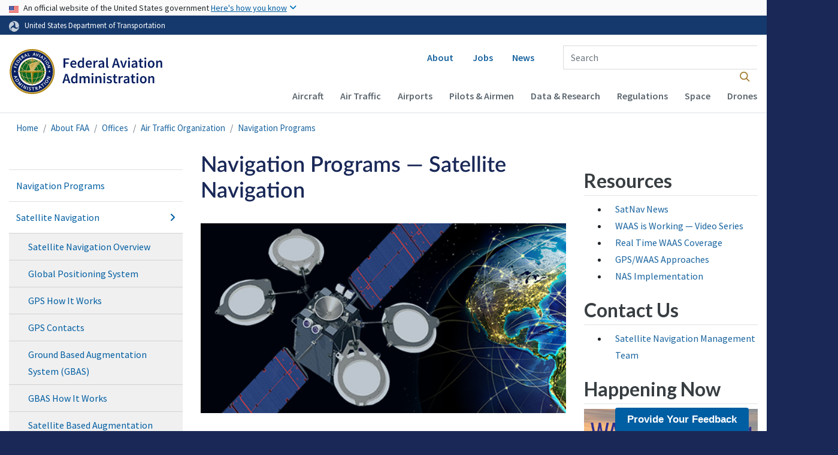

--- FILE ---
content_type: text/html; charset=UTF-8
request_url: https://www.faa.gov/about/office_org/headquarters_offices/ato/service_units/techops/navservices/gnss
body_size: 15955
content:
<!DOCTYPE html>
<html lang="en" dir="ltr" prefix="og: https://ogp.me/ns#" class="is-ultimenu is-ultimobile">
<head>
  <meta charset="utf-8" />
<script async src="https://www.googletagmanager.com/gtag/js?id=UA-18660041-1"></script>
<script>window.dataLayer = window.dataLayer || [];function gtag(){dataLayer.push(arguments)};gtag("js", new Date());gtag("set", "developer_id.dMDhkMT", true);gtag("config", "UA-18660041-1", {"groups":"default","anonymize_ip":true,"page_placeholder":"PLACEHOLDER_page_path"});gtag("config", "G-XLYJSDG13C", {"groups":"default","page_placeholder":"PLACEHOLDER_page_location"});gtag("config", "G-0623JYSC1Q", {"groups":"default","page_placeholder":"PLACEHOLDER_page_location"});//gtag('config', 'UA-33523145-1');</script>
<script>(function(w,d,s,l,i){w[l]=w[l]||[];w[l].push({'gtm.start':
new Date().getTime(),event:'gtm.js'});var f=d.getElementsByTagName(s)[0],
j=d.createElement(s),dl=l!='dataLayer'?'&amp;l='+l:'';j.async=true;j.src=
'https://www.googletagmanager.com/gtm.js?id='+i+dl;f.parentNode.insertBefore(j,f);
})(window,document,'script','dataLayer','GTM-K29M3L2');
</script>
<meta name="description" content="Navigation Programs — Satellite Navigation" />
<link rel="canonical" href="https://www.faa.gov/about/office_org/headquarters_offices/ato/service_units/techops/navservices/gnss" />
<meta name="twitter:card" content="summary_large_image" />
<meta name="twitter:description" content="Navigation Programs — Satellite Navigation" />
<meta name="twitter:site" content="@USDOT" />
<meta name="twitter:title" content="Navigation Programs — Satellite Navigation" />
<meta name="twitter:creator" content="@USDOT" />
<meta name="twitter:image" content="https://www.faa.gov/themes/custom/dot_cms/images/seal_dot.png" />
<meta name="Generator" content="Drupal 10 (https://www.drupal.org)" />
<meta name="MobileOptimized" content="width" />
<meta name="HandheldFriendly" content="true" />
<meta name="viewport" content="width=device-width, initial-scale=1, shrink-to-fit=no" />
<meta http-equiv="x-ua-compatible" content="ie=edge" />
<link rel="icon" href="/themes/custom/faa/favicon.png" type="image/png" />

  <title>Navigation Programs — Satellite Navigation | Federal Aviation Administration</title>
  <link rel="stylesheet" media="all" href="/sites/faa.gov/files/css/css_VEVtAxn5lXyH1Ij2cxWEKmPpJTPSBBIE_XUPwclL68M.css?delta=0&amp;language=en&amp;theme=faa&amp;include=[base64]" />
<link rel="stylesheet" media="all" href="/sites/faa.gov/files/css/css_TDKRrCBqGEuEc7cQ80E8YfbkCcNWCnaMBjXDc761wfo.css?delta=1&amp;language=en&amp;theme=faa&amp;include=[base64]" />
<link rel="stylesheet" media="all" href="https://use.fontawesome.com/releases/v6.5.1/css/all.css" crossorigin="anonymous" integrity="sha512-DTOQO9RWCH3ppGqcWaEA1BIZOC6xxalwEsw9c2QQeAIftl+Vegovlnee1c9QX4TctnWMn13TZye+giMm8e2LwA==" />
<link rel="stylesheet" media="all" href="/sites/faa.gov/files/css/css_OvQy0xOYgvWeKGc2KWXaprnZrOx7y0NlFz7y_8dTqIQ.css?delta=3&amp;language=en&amp;theme=faa&amp;include=[base64]" />
<link rel="stylesheet" media="all" href="//fonts.googleapis.com/css?family=Lato:100,300,400,400i,600,600i,700,700i&amp;display=swap" />
<link rel="stylesheet" media="all" href="//fonts.googleapis.com/css?family=Source+Sans+Pro:400,400i,600,600i,700,700i" />


  <!-- DAP Implementation -->
  <script async id="_fed_an_ua_tag" src="https://dap.digitalgov.gov/Universal-Federated-Analytics-Min.js?agency=DOT"></script>
  <script type="application/json" data-drupal-selector="drupal-settings-json">{"path":{"baseUrl":"\/","pathPrefix":"","currentPath":"node\/16711","currentPathIsAdmin":false,"isFront":false,"currentLanguage":"en"},"pluralDelimiter":"\u0003","suppressDeprecationErrors":true,"google_analytics":{"account":"UA-18660041-1","trackOutbound":true,"trackMailto":true,"trackDownload":true,"trackDownloadExtensions":"7z|aac|arc|arj|asf|asx|avi|bin|csv|doc(x|m)?|dot(x|m)?|exe|flv|gif|gz|gzip|hqx|jar|jpe?g|js|mp(2|3|4|e?g)|mov(ie)?|msi|msp|pdf|phps|png|ppt(x|m)?|pot(x|m)?|pps(x|m)?|ppam|sld(x|m)?|thmx|qtm?|ra(m|r)?|sea|sit|tar|tgz|torrent|txt|wav|wma|wmv|wpd|xls(x|m|b)?|xlt(x|m)|xlam|xml|z|zip"},"data":{"extlink":{"extTarget":true,"extTargetAppendNewWindowDisplay":true,"extTargetAppendNewWindowLabel":"(opens in a new window)","extTargetNoOverride":false,"extNofollow":false,"extTitleNoOverride":false,"extNoreferrer":false,"extFollowNoOverride":false,"extClass":"ext","extLabel":"(link is external)","extImgClass":false,"extSubdomains":true,"extExclude":"(.\\gov)|(.\\mil)|(addthis.com)|(usmma.edu)|(medium.com)|(facebook.com)|(twitter.com)|(flickr.com)|(linkedin.com)|(youtube.com)|(instagram.com)|(medium.com)|(greatlakes-seaway.com)|(afloatjobs.vet)","extInclude":"","extCssExclude":"","extCssInclude":"","extCssExplicit":"","extAlert":false,"extAlertText":"This link will take you to an external web site. We are not responsible for their content.","extHideIcons":false,"mailtoClass":"mailto","telClass":"","mailtoLabel":"(link sends email)","telLabel":"(link is a phone number)","extUseFontAwesome":false,"extIconPlacement":"append","extPreventOrphan":false,"extFaLinkClasses":"fa fa-external-link","extFaMailtoClasses":"fa fa-envelope-o","extAdditionalLinkClasses":"","extAdditionalMailtoClasses":"","extAdditionalTelClasses":"","extFaTelClasses":"fa fa-phone","allowedDomains":[],"extExcludeNoreferrer":""}},"collapsiblock":{"active_pages":false,"slide_speed":200,"cookie_lifetime":null,"switcher_enabled":null,"switcher_class":null},"user":{"uid":0,"permissionsHash":"772e75a1365a4287cfaa9fbe4476449d0a244d0fac9e7b3ece3f770131c85c5c"}}</script>
<script src="/sites/faa.gov/files/js/js_Hn0znZaXb4NTOJoJzEl45NhD0BcrS9eIoXis-Yfo1tY.js?scope=header&amp;delta=0&amp;language=en&amp;theme=faa&amp;include=eJxdjVEOwzAIQy-UjiNFlLAoKw1RIFJ7-0Xr-tM__GxsUhFsVlZR2oC0c0jqkXaDLLqiLOanlJoDHw1rinQ9cEQRuNhys5nxmd0g9dFQXn8Z3ojPtqyaZZZUlNMLzbUHCG30PPUHj9i6EptpB-8lZ-7xZwbzuY6ilaPz3gSdDVZN50KCZmGIl53rgPv4ArybXkM"></script>

</head>
<body class="layout-no-sidebars page-node-16711 path-about-office-org-headquarters-offices-ato-service-units-techops-navservices-gnss path-node node--type-page">
<noscript>Please enable JavaScript to use this site.</noscript>
<!-- <a href="#main-content" class="visually-hidden focusable skip-link"> -->
<a href="#main" class="sr-only focusable skip-link">
  Skip to main content
</a>
<noscript><iframe src="https://www.googletagmanager.com/ns.html?id=GTM-K29M3L2" height="0" width="0" style="display:none;visibility:hidden;"></iframe>
</noscript>
  <div class="dialog-off-canvas-main-canvas" data-off-canvas-main-canvas>
    <div id="page-wrapper" class="page-wrapper">
  <div id="page" class="page">

    
 <section class="usa-banner">
  <h1 class="sr-only">USA Banner</h1>
  <div class="usa-banner-inner container">
    <div class="row">
      <div class="usa-accordion col" id="accordion">
        <header class="usa-banner-header" id="headingOne">
          <div aria-controls="collapseOne" aria-expanded="false" class="collapsed small row" data-target="#collapseOne" data-toggle="collapse" role="complementary">
            <div class="usa-banner-guidance-gov usa-width-one-full col-sm d-flex">
              <div class="usa-media_block-icon">
                <img class="usa-banner-flag" src="/themes/custom/dot_cms/images/assets/us_flag_small.svg" alt="U.S. flag">
              </div>
              <div class="usa-media_block-body">
                <p>An official website of the United States government <button class="usa-accordion-button usa-banner-button"><span class="usa-banner-button-text">Here's how you know</span></button></p>
              </div>
            </div>
          </div>
        </header>
        <div class="usa-banner-content container">
          <div aria-labelledby="headingOne" class="collapse row" data-parent="#accordion" id="collapseOne">
            <div class="usa-banner-guidance-gov usa-width-one-half col-sm d-flex">
              <div class="usa-media_block-icon">
                <img class="usa-banner-icon" src="/themes/custom/dot_cms/images/assets/icon-dot-gov.svg" alt="Official US Government Icon">
              </div>
              <div class="usa-media_block-body">
                <p><small><strong>Official websites use .gov</strong><br>A <strong>.gov</strong> website belongs to an official government organization in the United States.</small></p>
              </div>
            </div>
            <div class="usa-banner-guidance-ssl usa-width-one-half col-sm d-flex">
              <div class="usa-media_block-icon">
                <img class="usa-banner-icon" src="/themes/custom/dot_cms/images/assets/icon-https.svg" alt="Secure Site Icon">
              </div>
              <div class="usa-media_block-body">
                <p><small><strong>Secure .gov websites use HTTPS</strong><br>
                  A <strong>lock</strong> ( <span class="icon-lock"><svg xmlns="http://www.w3.org/2000/svg" width="52" height="64" viewBox="0 0 52 64" class="usa-banner__lock-image" role="img" aria-labelledby="banner-lock-title banner-lock-description"><title id="banner-lock-title">Lock</title><desc id="banner-lock-description">A locked padlock</desc><path fill="#000000" fill-rule="evenodd" d="M26 0c10.493 0 19 8.507 19 19v9h3a4 4 0 0 1 4 4v28a4 4 0 0 1-4 4H4a4 4 0 0 1-4-4V32a4 4 0 0 1 4-4h3v-9C7 8.507 15.507 0 26 0zm0 8c-5.979 0-10.843 4.77-10.996 10.712L15 19v9h22v-9c0-6.075-4.925-11-11-11z"></path></svg></span> ) or <strong>https://</strong> means you’ve safely connected to the .gov website. Share sensitive information only on official, secure websites.
                </small></p>
              </div>
            </div>
          </div>
        </div>
      </div>
    </div>
  </div>
</section>
 
    <div class="region region-site-notification">
    
    <div class="block block--site-notification block--emergency block-views block-views-blocksite-notification-block-notification-emergency w-100 clearfix">
    


  </div>
  
          <div class="block block--site-notification block--warning block-views block-views-blocksite-notification-block-notification-warning w-100 clearfix">
      


    </div>
  
  </div>

 <div class="dot-ribbon">
  <div class="container">
    <svg xmlns="http://www.w3.org/2000/svg" viewBox="0 0 35.82 37.1"><defs><style>.cls-1{fill:#FFFFFF;}</style></defs><title>United States Department of Transportation</title><g id="Layer_2" data-name="Layer 2"><g id="Layer_1-2" data-name="Layer 1"><path class="cls-1" d="M4.46,6.35a8.38,8.38,0,0,1,8.15-2.94c2.71.55,4.26,2.77,4.78,5.43a6.31,6.31,0,0,1-2.75,6.79c-3.68,2.1-8,3.74-8.86,8.5A13.42,13.42,0,0,0,8.47,34.4C3.81,31.8,1.13,26.6.25,21.23A18,18,0,0,1,4.46,6.35"/><path class="cls-1" d="M14.41,36.71A8.65,8.65,0,0,1,7.85,30.9a6.51,6.51,0,0,1,2.13-7,5.85,5.85,0,0,1,7.05-1c3.61,2.23,7.17,5.31,11.56,3.64A12.82,12.82,0,0,0,35.81,19C36,24.49,33,29.5,29,33a16.57,16.57,0,0,1-14.55,3.72"/><path class="cls-1" d="M34.73,12.39a9.12,9.12,0,0,1-1.53,8.8c-1.79,2.17-4.42,2.47-6.91,1.63A6.18,6.18,0,0,1,21.92,17c0-4.35.81-9.1-2.8-12.17A12.51,12.51,0,0,0,9.05,2.33c4.47-2.92,10.27-2.89,15.22-1A17.36,17.36,0,0,1,34.73,12.39"/></g></g></svg>
    <a href="https://www.transportation.gov">United States Department of Transportation</a>
  </div>
</div>

<header id="header" class="header site-header site-masthead bg__white border-bottom clearfix" aria-label="Site header">

 <div class="container px-0 px-xl-3">
  
   <nav class="navbar navbar-expand-xl" id="navbar-main">

     
         <div class="row no-gutters mx-xl-n3">

           <div class="wrapper__logo col-12 col-xl-1 px-3 px-xl-0 order-first">
             <div class="row">
               <div class="col-10 col-xl-12 align-self-start order-first">
                                           <a href="/" title="Home" rel="home" class="navbar-brand my-0 my-lg-2 my-xl-3">
              <img src="/themes/custom/faa/images/logo-faa.svg" alt="Home" class="img-fluid d-inline-block align-top" />
            
    </a>
    

                                </div>
               <div class="col-2 d-xl-none align-self-center order-last">
                 <button class="navbar-toggler navbar-toggler-right" type="button" data-toggle="collapse" data-target="#CollapsingNavbar" aria-controls="CollapsingNavbar" aria-expanded="false" aria-label="Toggle navigation">
                   <span class="navbar-toggler-icon bars"></span>
                 </button>
               </div>
             </div>

           </div>

           <div class="wrapper__navigation col-12 col-xl-11 px-0 order-last">

                            <div class="collapse navbar-collapse m-0 py-4 py-xl-0" id="CollapsingNavbar">
                 <div class="row no-gutters">

                                        <div class="secondary_menu col-12 col-xl-6 order-last order-xl-first">
                         <section class="region region-secondary-menu float-xl-right mt-4 mt-xl-0">
      <nav aria-labelledby="block-secondarynavigation-menu" id="block-secondarynavigation" class="block block-menu navigation menu--secondary-navigation">
            
  <h2  class="sr-only" id="block-secondarynavigation-menu">Secondary navigation</h2>
  

        
                    <ul id="block-secondarynavigation" block="block-secondarynavigation" class="clearfix nav d-flex flex-column flex-xl-row mx-4 mx-xl-0 pt-3 pt-xl-0">
                    <li class="nav-item">
                <a href="https://www.faa.gov/about/" class="nav-link">About</a>
              </li>
                <li class="nav-item">
                <a href="https://www.faa.gov/jobs/" class="nav-link">Jobs</a>
              </li>
                <li class="nav-item">
                <a href="/newsroom" class="nav-link" data-drupal-link-system-path="node/136">News</a>
              </li>
        </ul>
  


  </nav>

  </section>

                     </div>
                                      
                                        <div class="form-inline navbar-form col-12 col-xl-6 order-first order-xl-2">
                         <section class="region region-header-form m-auto ml-xl-4 px-4 px-xl-0">
    <div id="block-faa-searchgov" class="block block-fixed-block-content block-fixed-block-contentfaa-search-gov">
  
    
      <div class="content">
      
            <div class="clearfix text-formatted field field--name-body field--type-text-with-summary field--label-hidden field__item"><div class="search__wrapper">
<form accept-charset="UTF-8" action="https://search.usa.gov/search" class="faa-searchgov" id="search_form" method="get">
<fieldset class="form-type-search form-no-label form-group form-row align-items-center mx-0">
<div style="margin:0;padding:0;display:inline"><input name="utf8" type="hidden" value="✓"></div>
<input id="affiliate" name="affiliate" type="hidden" value="dot-faa"> <label class="sr-only" for="query">Enter Search Term(s):</label> <input autocomplete="off" class="border-0 form-search form-control rounded-0 usagov-search-autocomplete" id="query" maxlength="128" name="query" placeholder="Search" size="50" type="text"> <input class="button form-submit btn btn-primary m-1 form-control rounded-0" name="commit" type="submit" value="Search"></fieldset>
</form>
</div>
</div>
      
    </div>
  </div>

  </section>

                     </div>
                   
                 </div>
                 <div class="row no-gutters">

                                        <div class="primary_menu col-12 order-1 my-xl-1">
                         <nav aria-labelledby="block-ultimenu-main-navigation-menu" id="block-ultimenu-main-navigation" class="block block-menu navigation menu--ultimenu-main float-xl-right mt-xl-2 mb-xl-1 pt-4 pt-xl-0">
            
  <h2 class="sr-only" id="block-ultimenu-main-navigation-menu">Main navigation (Desktop)</h2>
  

        <ul id="ultimenu-main" data-ultimenu="main" class="ultimenu ultimenu--offcanvas is-ultihover is-ulticaret--arrow ultimenu--main ultimenu--htb ultimenu--horizontal"><li class="ultimenu__item uitem has-ultimenu"><a href="/aircraft" data-drupal-link-system-path="node/62466" class="ultimenu__link">Aircraft<span class="ultimenu__caret caret" aria-hidden="true"><i></i></span></a><section class="ultimenu__flyout is-htb d-lg-flex p-0">
              <section class="ultimenu__region region region--count-2 d-flex flex-column flex-xl-row py-3 region-ultimenu-main-aircraft">
      <nav aria-labelledby="block-subnav-aircraft-1-menu" id="block-subnav-aircraft-1" class="block block-menu navigation menu--subnav--aircraft--1">
            
  <h2  class="sr-only" id="block-subnav-aircraft-1-menu">Subnav: Aircraft 1</h2>
  

        
              <ul id="block-subnav-aircraft-1" block="block-subnav-aircraft-1" class="clearfix nav d-flex flex-column flex-xl-row">
                    <li class="nav-item font-weight-normal text-transform-normal w-100">
                <a href="https://www.faa.gov/aircraft/air_cert/" class="nav-link">Aircraft Certification</a>
              </li>
                <li class="nav-item font-weight-normal text-transform-normal w-100">
                <a href="https://www.faa.gov/aircraft/draft_docs/" class="nav-link">Aviation Safety Draft Documents Open for Comment</a>
              </li>
                <li class="nav-item font-weight-normal text-transform-normal w-100">
                <a href="https://www.faa.gov/licenses_certificates/vintage_experimental/" class="nav-link">Vintage &amp; Experimental Aircraft Program</a>
              </li>
        </ul>
  


  </nav>
  <nav aria-labelledby="block-subnav-aircraft-2-menu" id="block-subnav-aircraft-2" class="block block-menu navigation menu--subnav--aircraft--2">
            
  <h2  class="sr-only" id="block-subnav-aircraft-2-menu">Subnav: Aircraft 2</h2>
  

        
              <ul id="block-subnav-aircraft-2" block="block-subnav-aircraft-2" class="clearfix nav d-flex flex-column flex-xl-row">
                    <li class="nav-item font-weight-normal text-transform-normal w-100">
                <a href="https://www.faa.gov/aircraft/safety/" class="nav-link">Aircraft Safety</a>
              </li>
                <li class="nav-item font-weight-normal text-transform-normal w-100">
                <a href="https://www.faa.gov/aircraft/gen_av/" class="nav-link">General Aviation &amp; Recreational Aircraft</a>
              </li>
                <li class="nav-item font-weight-normal text-transform-normal w-100">
                <a href="https://www.faa.gov/aircraft/repair/" class="nav-link">Repair Stations</a>
              </li>
                <li class="nav-item font-weight-normal text-transform-normal w-100">
                <a href="https://www.faa.gov/licenses_certificates/airline_certification/" class="nav-link">Air Carrier &amp; Air Agency Certification</a>
              </li>
        </ul>
  


  </nav>

  </section>

          </section></li><li class="ultimenu__item uitem has-ultimenu"><a href="/air_traffic" data-drupal-link-system-path="node/69701" class="ultimenu__link">Air Traffic<span class="ultimenu__caret caret" aria-hidden="true"><i></i></span></a><section class="ultimenu__flyout is-htb d-lg-flex p-0">
              <section class="ultimenu__region region region--count-2 d-flex flex-column flex-xl-row py-3 region-ultimenu-main-air-traffic">
      <nav aria-labelledby="block-subnav-airtraffic-1-menu" id="block-subnav-airtraffic-1" class="block block-menu navigation menu--subnav--air-traffic--1">
            
  <h2  class="sr-only" id="block-subnav-airtraffic-1-menu">Subnav: Air Traffic 1</h2>
  

        
              <ul id="block-subnav-airtraffic-1" block="block-subnav-airtraffic-1" class="clearfix nav d-flex flex-column flex-xl-row">
                    <li class="nav-item font-weight-normal text-transform-normal w-100">
                <a href="https://www.faa.gov/air_traffic/by_the_numbers/" class="nav-link">Air Traffic By The Numbers</a>
              </li>
                <li class="nav-item font-weight-normal text-transform-normal w-100">
                <a href="https://www.faa.gov/air_traffic/environmental_issues/" class="nav-link">Air Traffic Environmental Review</a>
              </li>
                <li class="nav-item font-weight-normal text-transform-normal w-100">
                <a href="https://www.faa.gov/air_traffic/community_engagement/" class="nav-link">Community Engagement</a>
              </li>
                <li class="nav-item font-weight-normal text-transform-normal w-100">
                <a href="https://www.faa.gov/air_traffic/flight_info/" class="nav-link">Flight Information</a>
              </li>
                <li class="nav-item font-weight-normal text-transform-normal w-100">
                <a href="https://www.faa.gov/air_traffic/international_aviation/" class="nav-link">International Aviation</a>
              </li>
                <li class="nav-item font-weight-normal text-transform-normal w-100">
                <a href="https://www.faa.gov/air_traffic/nas/" class="nav-link">National Airspace System</a>
              </li>
        </ul>
  


  </nav>
  <nav aria-labelledby="block-subnavairtraffic2-menu" id="block-subnavairtraffic2" class="block block-menu navigation menu--subnav--air-traffic--2">
            
  <h2  class="sr-only" id="block-subnavairtraffic2-menu">Subnav: Air Traffic 2</h2>
  

        
              <ul id="block-subnavairtraffic2" block="block-subnavairtraffic2" class="clearfix nav d-flex flex-column flex-xl-row">
                    <li class="nav-item font-weight-normal text-transform-normal w-100">
                <a href="https://www.faa.gov/nextgen/" class="nav-link">NextGen</a>
              </li>
                <li class="nav-item font-weight-normal text-transform-normal w-100">
                <a href="https://www.faa.gov/air_traffic/obstruction_evaluation/" class="nav-link">Obstruction Evaluation</a>
              </li>
                <li class="nav-item font-weight-normal text-transform-normal w-100">
                <a href="https://www.faa.gov/air_traffic/publications/" class="nav-link">Air Traffic Plans and Publications</a>
              </li>
                <li class="nav-item font-weight-normal text-transform-normal w-100">
                <a href="https://www.faa.gov/air_traffic/separation_standards/" class="nav-link">Separation Standards</a>
              </li>
                <li class="nav-item font-weight-normal text-transform-normal w-100">
                <a href="https://www.faa.gov/air_traffic/technology/" class="nav-link">Technology</a>
              </li>
                <li class="nav-item font-weight-normal text-transform-normal w-100">
                <a href="https://www.faa.gov/air_traffic/weather/" class="nav-link">Weather</a>
              </li>
        </ul>
  


  </nav>

  </section>

          </section></li><li class="ultimenu__item uitem has-ultimenu"><a href="/airports" data-drupal-link-system-path="node/62561" class="ultimenu__link">Airports<span class="ultimenu__caret caret" aria-hidden="true"><i></i></span></a><section class="ultimenu__flyout is-htb d-lg-flex p-0">
              <section class="ultimenu__region region region--count-2 d-flex flex-column flex-xl-row py-3 region-ultimenu-main-airports">
      <nav aria-labelledby="block-subnav-airports-1-menu" id="block-subnav-airports-1" class="block block-menu navigation menu--subnav--airports--1">
            
  <h2  class="sr-only" id="block-subnav-airports-1-menu">Subnav: Airports 1</h2>
  

        
              <ul id="block-subnav-airports-1" block="block-subnav-airports-1" class="clearfix nav d-flex flex-column flex-xl-row">
                    <li class="nav-item font-weight-normal text-transform-normal w-100">
                <a href="https://www.faa.gov/airports/acrp/" class="nav-link">Airport Cooperative Research Program</a>
              </li>
                <li class="nav-item font-weight-normal text-transform-normal w-100">
                <a href="https://www.faa.gov/airports/aip/" class="nav-link">Airport Improvement Program</a>
              </li>
                <li class="nav-item font-weight-normal text-transform-normal w-100">
                <a href="https://www.faa.gov/airports/airport_compliance/" class="nav-link">Airport Compliance</a>
              </li>
                <li class="nav-item font-weight-normal text-transform-normal w-100">
                <a href="https://www.faa.gov/airports/airport_rescue_grants/" class="nav-link">Airport Rescue Grants</a>
              </li>
                <li class="nav-item font-weight-normal text-transform-normal w-100">
                <a href="https://www.faa.gov/airports/airport_safety/" class="nav-link">Airport Safety</a>
              </li>
                <li class="nav-item font-weight-normal text-transform-normal w-100">
                <a href="/airports/airport_safety/part139_cert" class="nav-link" data-drupal-link-system-path="node/64856">Airport Certification</a>
              </li>
                <li class="nav-item font-weight-normal text-transform-normal w-100">
                <a href="https://www.faa.gov/airports/cares_act/" class="nav-link">CARES Act Grants</a>
              </li>
                <li class="nav-item font-weight-normal text-transform-normal w-100">
                <a href="https://www.faa.gov/airports/crrsaa/" class="nav-link">Airport Coronavirus Response Grant Program</a>
              </li>
        </ul>
  


  </nav>
  <nav aria-labelledby="block-subnav-airports-2-menu" id="block-subnav-airports-2" class="block block-menu navigation menu--subnav--airports--2">
            
  <h2  class="sr-only" id="block-subnav-airports-2-menu">Subnav: Airports 2</h2>
  

        
              <ul id="block-subnav-airports-2" block="block-subnav-airports-2" class="clearfix nav d-flex flex-column flex-xl-row">
                    <li class="nav-item font-weight-normal text-transform-normal w-100">
                <a href="https://www.faa.gov/airports/engineering/" class="nav-link">Engineering, Design, &amp; Construction</a>
              </li>
                <li class="nav-item font-weight-normal text-transform-normal w-100">
                <a href="https://www.faa.gov/airports/environmental/" class="nav-link">Environmental Programs</a>
              </li>
                <li class="nav-item font-weight-normal text-transform-normal w-100">
                <a href="https://www.faa.gov/airports/news_information/" class="nav-link">News &amp; Information</a>
              </li>
                <li class="nav-item font-weight-normal text-transform-normal w-100">
                <a href="https://www.faa.gov/airports/pfc/" class="nav-link">Passenger Facility Charge (PFC) Program</a>
              </li>
                <li class="nav-item font-weight-normal text-transform-normal w-100">
                <a href="https://www.faa.gov/airports/planning_capacity/" class="nav-link">Planning &amp; Capacity</a>
              </li>
                <li class="nav-item font-weight-normal text-transform-normal w-100">
                <a href="https://www.faa.gov/airports/resources/" class="nav-link">Resources</a>
              </li>
                <li class="nav-item font-weight-normal text-transform-normal w-100">
                <a href="https://www.faa.gov/airports/regions/" class="nav-link">Regions</a>
              </li>
                <li class="nav-item font-weight-normal text-transform-normal w-100">
                <a href="https://www.faa.gov/airports/runway_safety/" class="nav-link">Runway Safety</a>
              </li>
                <li class="nav-item font-weight-normal text-transform-normal w-100">
                <a href="/airports/safety-video-series" class="nav-link" data-drupal-link-system-path="node/62761">Airport Safety Information Video Series</a>
              </li>
        </ul>
  


  </nav>

  </section>

          </section></li><li class="ultimenu__item uitem has-ultimenu"><a href="/pilots" data-drupal-link-system-path="node/73471" class="ultimenu__link">Pilots &amp; Airmen<span class="ultimenu__caret caret" aria-hidden="true"><i></i></span></a><section class="ultimenu__flyout is-htb d-lg-flex p-0">
              <section class="ultimenu__region region region--count-2 d-flex flex-column flex-xl-row py-3 region-ultimenu-main-pilots-airmen">
      <nav aria-labelledby="block-subnav-airmen-1-menu" id="block-subnav-airmen-1" class="block block-menu navigation menu--subnav--airmen--1">
            
  <h2  class="sr-only" id="block-subnav-airmen-1-menu">Subnav: Airmen 1</h2>
  

        
              <ul id="block-subnav-airmen-1" block="block-subnav-airmen-1" class="clearfix nav d-flex flex-column flex-xl-row">
                    <li class="nav-item font-weight-normal text-transform-normal w-100">
                <a href="https://www.faa.gov/pilots/amelocator/" class="nav-link">Find an Aviation Medical Examiner</a>
              </li>
                <li class="nav-item font-weight-normal text-transform-normal w-100">
                <a href="https://www.faa.gov/pilots/become/" class="nav-link">Become a Pilot</a>
              </li>
                <li class="nav-item font-weight-normal text-transform-normal w-100">
                <a href="https://www.faa.gov/pilots/intl/" class="nav-link">International Flight</a>
              </li>
                <li class="nav-item font-weight-normal text-transform-normal w-100">
                <a href="https://www.faa.gov/pilots/lic_cert/" class="nav-link">Pilot Certificates &amp; Records</a>
              </li>
                <li class="nav-item font-weight-normal text-transform-normal w-100">
                <a href="/pilots/medical_certification" class="nav-link" data-drupal-link-system-path="node/79721">Medical Certification</a>
              </li>
        </ul>
  


  </nav>
  <nav aria-labelledby="block-subnav-airmen-2-menu" id="block-subnav-airmen-2" class="block block-menu navigation menu--subnav--airmen--2">
            
  <h2  class="sr-only" id="block-subnav-airmen-2-menu">Subnav: Airmen 2</h2>
  

        
              <ul id="block-subnav-airmen-2" block="block-subnav-airmen-2" class="clearfix nav d-flex flex-column flex-xl-row">
                    <li class="nav-item font-weight-normal text-transform-normal w-100">
                <a href="/faasteam" class="nav-link" data-drupal-link-system-path="node/122806">FAA Safety Team</a>
              </li>
                <li class="nav-item font-weight-normal text-transform-normal w-100">
                <a href="https://www.faa.gov/mechanics" class="nav-link">Mechanics</a>
              </li>
                <li class="nav-item font-weight-normal text-transform-normal w-100">
                <a href="/other_visit/aviation_industry/designees_delegations" class="nav-link" data-drupal-link-system-path="node/127871">Designees</a>
              </li>
                <li class="nav-item font-weight-normal text-transform-normal w-100">
                <a href="https://www.faa.gov/licenses_certificates/airmen_certification/" class="nav-link">Airmen Certification</a>
              </li>
                <li class="nav-item font-weight-normal text-transform-normal w-100">
                <a href="https://www.faa.gov/training_testing" class="nav-link">Training &amp; Testing</a>
              </li>
                <li class="nav-item font-weight-normal text-transform-normal w-100">
                <a href="/flight_deck" class="nav-link" data-drupal-link-system-path="node/71171">From the Flight Deck</a>
              </li>
        </ul>
  


  </nav>

  </section>

          </section></li><li class="ultimenu__item uitem has-ultimenu"><a href="/data_research" data-drupal-link-system-path="node/52471" class="ultimenu__link">Data &amp; Research<span class="ultimenu__caret caret" aria-hidden="true"><i></i></span></a><section class="ultimenu__flyout is-htb d-lg-flex p-0">
              <section class="ultimenu__region region region--count-2 d-flex flex-column flex-xl-row py-3 region-ultimenu-main-data-research">
      <nav aria-labelledby="block-subnav-data-research-1-menu" id="block-subnav-data-research-1" class="block block-menu navigation menu--subnav--data-research--1">
            
  <h2  class="sr-only" id="block-subnav-data-research-1-menu">Subnav: Data &amp; Research 1</h2>
  

        
              <ul id="block-subnav-data-research-1" block="block-subnav-data-research-1" class="clearfix nav d-flex flex-column flex-xl-row">
                    <li class="nav-item font-weight-normal text-transform-normal w-100">
                <a href="https://www.faa.gov/data_research/accident_incident/" class="nav-link">Accident &amp; Incident Data</a>
              </li>
                <li class="nav-item font-weight-normal text-transform-normal w-100">
                <a href="https://www.faa.gov/data_research/aviation/" class="nav-link">Aviation Forecasts</a>
              </li>
                <li class="nav-item font-weight-normal text-transform-normal w-100">
                <a href="https://www.faa.gov/data_research/aviation_data_statistics/" class="nav-link">Aviation Data &amp; Statistics</a>
              </li>
                <li class="nav-item font-weight-normal text-transform-normal w-100">
                <a href="https://www.faa.gov/data_research/commercial_space_data/" class="nav-link">Commercial Space Data</a>
              </li>
                <li class="nav-item font-weight-normal text-transform-normal w-100">
                <a href="/economic-impact" class="nav-link" data-drupal-link-system-path="node/122646">Economic Impact</a>
              </li>
        </ul>
  


  </nav>
  <nav aria-labelledby="block-subnav-data-research-2-menu" id="block-subnav-data-research-2" class="block block-menu navigation menu--subnav--data-research--2">
            
  <h2  class="sr-only" id="block-subnav-data-research-2-menu">Subnav: Data &amp; Research 2</h2>
  

        
              <ul id="block-subnav-data-research-2" block="block-subnav-data-research-2" class="clearfix nav d-flex flex-column flex-xl-row">
                    <li class="nav-item font-weight-normal text-transform-normal w-100">
                <a href="https://www.faa.gov/data_research/funding_grant/" class="nav-link">Funding &amp; Grant Data</a>
              </li>
                <li class="nav-item font-weight-normal text-transform-normal w-100">
                <a href="https://www.faa.gov/data_research/passengers_cargo/" class="nav-link">Passengers &amp; Cargo</a>
              </li>
                <li class="nav-item font-weight-normal text-transform-normal w-100">
                <a href="https://www.faa.gov/data_research/research/" class="nav-link">Research</a>
              </li>
                <li class="nav-item font-weight-normal text-transform-normal w-100">
                <a href="https://www.faa.gov/data_research/safety/" class="nav-link">Safety</a>
              </li>
                <li class="nav-item font-weight-normal text-transform-normal w-100">
                <a href="/data_research/library" class="nav-link" data-drupal-link-system-path="node/25751">Technical Library</a>
              </li>
        </ul>
  


  </nav>

  </section>

          </section></li><li class="ultimenu__item uitem has-ultimenu"><a href="/regulations_policies" data-drupal-link-system-path="node/34946" class="ultimenu__link">Regulations<span class="ultimenu__caret caret" aria-hidden="true"><i></i></span></a><section class="ultimenu__flyout is-htb d-lg-flex p-0">
              <section class="ultimenu__region region region--count-2 d-flex flex-column flex-xl-row py-3 region-ultimenu-main-regulations">
      <nav aria-labelledby="block-subnav-regulations-1-menu" id="block-subnav-regulations-1" class="block block-menu navigation menu--subnav--regulations--1">
            
  <h2  class="sr-only" id="block-subnav-regulations-1-menu">Subnav: Regulations 1</h2>
  

        
              <ul id="block-subnav-regulations-1" block="block-subnav-regulations-1" class="clearfix nav d-flex flex-column flex-xl-row">
                    <li class="nav-item font-weight-normal text-transform-normal w-100">
                <a href="https://www.faa.gov/regulations_policies/advisory_circulars/" class="nav-link">Advisory Circulars</a>
              </li>
                <li class="nav-item font-weight-normal text-transform-normal w-100">
                <a href="https://www.faa.gov/regulations_policies/airworthiness_directives/" class="nav-link">Airworthiness Directives</a>
              </li>
                <li class="nav-item font-weight-normal text-transform-normal w-100">
                <a href="https://www.faa.gov/regulations_policies/faa_regulations/" class="nav-link">FAA Regulations</a>
              </li>
                <li class="nav-item font-weight-normal text-transform-normal w-100">
                <a href="/forms" class="nav-link">Forms</a>
              </li>
                <li class="nav-item font-weight-normal text-transform-normal w-100">
                <a href="https://www.faa.gov/regulations_policies/handbooks_manuals/" class="nav-link">Handbooks &amp; Manuals</a>
              </li>
                <li class="nav-item font-weight-normal text-transform-normal w-100">
                <a href="https://www.faa.gov/regulations_policies/orders_notices/" class="nav-link">Orders &amp; Notices</a>
              </li>
        </ul>
  


  </nav>
  <nav aria-labelledby="block-subnav-regulations-2-menu" id="block-subnav-regulations-2" class="block block-menu navigation menu--subnav--regulations--2">
            
  <h2  class="sr-only" id="block-subnav-regulations-2-menu">Subnav: Regulations 2</h2>
  

        
              <ul id="block-subnav-regulations-2" block="block-subnav-regulations-2" class="clearfix nav d-flex flex-column flex-xl-row">
                    <li class="nav-item font-weight-normal text-transform-normal w-100">
                <a href="https://www.faa.gov/regulations_policies/pilot_records_database/" class="nav-link">Pilot Records Database</a>
              </li>
                <li class="nav-item font-weight-normal text-transform-normal w-100">
                <a href="https://www.faa.gov/regulations_policies/policy_guidance/" class="nav-link">Policy &amp; Guidance</a>
              </li>
                <li class="nav-item font-weight-normal text-transform-normal w-100">
                <a href="https://www.faa.gov/regulations_policies/rulemaking/" class="nav-link">Rulemaking</a>
              </li>
                <li class="nav-item font-weight-normal text-transform-normal w-100">
                <a href="https://tfr.faa.gov/" class="nav-link">Temporary Flight Restrictions</a>
              </li>
                <li class="nav-item font-weight-normal text-transform-normal w-100">
                <a href="https://pilotweb.nas.faa.gov/PilotWeb/" class="nav-link">Notices to Air Missions (NOTAM)</a>
              </li>
        </ul>
  


  </nav>

  </section>

          </section></li><li class="ultimenu__item uitem has-ultimenu"><a href="/space" data-drupal-link-system-path="node/52171" class="ultimenu__link">Space<span class="ultimenu__caret caret" aria-hidden="true"><i></i></span></a><section class="ultimenu__flyout is-htb d-lg-flex p-0">
              <section class="ultimenu__region region region--count-2 d-flex flex-column flex-xl-row py-3 region-ultimenu-main-space">
      <nav aria-labelledby="block-subnav-space-1-menu" id="block-subnav-space-1" class="block block-menu navigation menu--subnav--space--1">
            
  <h2  class="sr-only" id="block-subnav-space-1-menu">Subnav: Space 1</h2>
  

        
              <ul id="block-subnav-space-1" block="block-subnav-space-1" class="clearfix nav d-flex flex-column flex-xl-row">
                    <li class="nav-item font-weight-normal text-transform-normal w-100">
                <a href="/about/office_org/headquarters_offices/ast" class="nav-link" data-drupal-link-system-path="node/17896">About the Office of Commercial Space Transportation</a>
              </li>
                <li class="nav-item font-weight-normal text-transform-normal w-100">
                <a href="/space/careers" class="nav-link" data-drupal-link-system-path="node/125401">Careers</a>
              </li>
                <li class="nav-item font-weight-normal text-transform-normal w-100">
                <a href="/space/licenses" class="nav-link" data-drupal-link-system-path="node/52416">Licenses, Permits &amp; Approvals</a>
              </li>
                <li class="nav-item font-weight-normal text-transform-normal w-100">
                <a href="/space/resources_and_Information" class="nav-link" data-drupal-link-system-path="node/125446">Resources &amp; Additional Information</a>
              </li>
                <li class="nav-item font-weight-normal text-transform-normal w-100">
                <a href="https://www.faa.gov/space/legislation_regulation_guidance/" class="nav-link">Legislation &amp; Policies, Regulations &amp; Guidance</a>
              </li>
                <li class="nav-item font-weight-normal text-transform-normal w-100">
                <a href="/space/environmental" class="nav-link" data-drupal-link-system-path="node/88431">Environmental</a>
              </li>
                <li class="nav-item font-weight-normal text-transform-normal w-100">
                <a href="/space/office_spaceports" class="nav-link" data-drupal-link-system-path="node/17866">Spaceports</a>
              </li>
        </ul>
  


  </nav>
  <nav aria-labelledby="block-subnav-space-2-menu" id="block-subnav-space-2" class="block block-menu navigation menu--subnav--space--2">
            
  <h2  class="sr-only" id="block-subnav-space-2-menu">Subnav: Space 2</h2>
  

        
              <ul id="block-subnav-space-2" block="block-subnav-space-2" class="clearfix nav d-flex flex-column flex-xl-row">
                    <li class="nav-item font-weight-normal text-transform-normal w-100">
                <a href="https://www.faa.gov/space/airspace_integration/" class="nav-link">Airspace Integration</a>
              </li>
                <li class="nav-item font-weight-normal text-transform-normal w-100">
                <a href="https://www.faa.gov/space/stakeholder_engagement/" class="nav-link">Stakeholder Engagement</a>
              </li>
                <li class="nav-item font-weight-normal text-transform-normal w-100">
                <a href="/space/compliance_enforcement_mishap" class="nav-link" data-drupal-link-system-path="node/44081">Compliance, Enforcement &amp; Mishap</a>
              </li>
                <li class="nav-item font-weight-normal text-transform-normal w-100">
                <a href="/space/human_spaceflight" class="nav-link" data-drupal-link-system-path="node/43911">Commercial Human Space Flight</a>
              </li>
        </ul>
  


  </nav>

  </section>

          </section></li><li class="ultimenu__item uitem has-ultimenu"><a href="/uas" data-drupal-link-system-path="node/54491" class="ultimenu__link">Drones<span class="ultimenu__caret caret" aria-hidden="true"><i></i></span></a><section class="ultimenu__flyout is-htb d-lg-flex p-0">
              <section class="ultimenu__region region region--count-2 d-flex flex-column flex-xl-row py-3 region-ultimenu-main-drones">
      <nav aria-labelledby="block-subnav-drones-1-menu" id="block-subnav-drones-1" class="block block-menu navigation menu--subnav--drones--1">
            
  <h2  class="sr-only" id="block-subnav-drones-1-menu">Subnav: Drones 1</h2>
  

        
              <ul id="block-subnav-drones-1" block="block-subnav-drones-1" class="clearfix nav d-flex flex-column flex-xl-row">
                    <li class="nav-item font-weight-normal text-transform-normal w-100">
                <a href="/air-taxis" class="nav-link" data-drupal-link-system-path="node/74781">Advanced Air Mobility</a>
              </li>
                <li class="nav-item font-weight-normal text-transform-normal w-100">
                <a href="https://www.faa.gov/uas/advanced_operations/" class="nav-link">Advanced Operations</a>
              </li>
                <li class="nav-item font-weight-normal text-transform-normal w-100">
                <a href="https://www.faa.gov/uas/commercial_operators/" class="nav-link">Certificated Remote Pilots including Commercial Operators</a>
              </li>
                <li class="nav-item font-weight-normal text-transform-normal w-100">
                <a href="https://www.faa.gov/uas/contact_us/" class="nav-link">Contact Us</a>
              </li>
                <li class="nav-item font-weight-normal text-transform-normal w-100">
                <a href="https://www.faa.gov/uas/critical_infrastructure/" class="nav-link">Critical Infrastructure &amp; Public Venues</a>
              </li>
                <li class="nav-item font-weight-normal text-transform-normal w-100">
                <a href="/uas/events" class="nav-link" data-drupal-link-system-path="node/57851">Drone Events</a>
              </li>
                <li class="nav-item font-weight-normal text-transform-normal w-100">
                <a href="https://www.faa.gov/uas/educational_users/" class="nav-link">Educational Users</a>
              </li>
                <li class="nav-item font-weight-normal text-transform-normal w-100">
                <a href="https://www.faa.gov/uas/espanol/para_empezar/" class="nav-link">UAS en Espanol</a>
              </li>
        </ul>
  


  </nav>
  <nav aria-labelledby="block-subnav-drones-2-menu" id="block-subnav-drones-2" class="block block-menu navigation menu--subnav--drones--2">
            
  <h2  class="sr-only" id="block-subnav-drones-2-menu">Subnav: Drones 2</h2>
  

        
              <ul id="block-subnav-drones-2" block="block-subnav-drones-2" class="clearfix nav d-flex flex-column flex-xl-row">
                    <li class="nav-item font-weight-normal text-transform-normal w-100">
                <a href="https://www.faa.gov/uas/getting_started/" class="nav-link">Getting Started</a>
              </li>
                <li class="nav-item font-weight-normal text-transform-normal w-100">
                <a href="https://www.faa.gov/uas/public_safety_gov/" class="nav-link">Public Safety and Government</a>
              </li>
                <li class="nav-item font-weight-normal text-transform-normal w-100">
                <a href="https://www.faa.gov/uas/programs_partnerships/" class="nav-link">Programs, Partnerships &amp; Opportunities</a>
              </li>
                <li class="nav-item font-weight-normal text-transform-normal w-100">
                <a href="/uas/recreational_flyers" class="nav-link" data-drupal-link-system-path="node/57496">Recreational Flyers &amp; Modeler Community-Based Organizations</a>
              </li>
                <li class="nav-item font-weight-normal text-transform-normal w-100">
                <a href="https://www.faa.gov/uas/resources/" class="nav-link">Resources &amp; Other Topics</a>
              </li>
                <li class="nav-item font-weight-normal text-transform-normal w-100">
                <a href="https://www.faa.gov/uas/research_development/" class="nav-link">Research &amp; Development</a>
              </li>
        </ul>
  


  </nav>

  </section>

          </section></li></ul><button data-ultimenu-button="#ultimenu-main" class="button button--ultimenu button--ultiburger" aria-label="Menu Main navigation (Desktop)"><span class="bars">Menu Main navigation (Desktop)</span></button>
  </nav>
<nav aria-labelledby="block-ultimenu-mobile-navigation-menu" id="block-ultimenu-mobile-navigation" class="block block-menu navigation menu--ultimenu-main float-xl-right mt-xl-2 mb-xl-1 pt-4 pt-xl-0">
            
  <h2 class="sr-only" id="block-ultimenu-mobile-navigation-menu">Main navigation (Mobile)</h2>
  

        <ul id="ultimenu-main" data-ultimenu="main" class="ultimenu ultimenu--offcanvas is-ulticaret--arrow ultimenu--main ultimenu--htb ultimenu--horizontal"><li class="ultimenu__item uitem has-ultimenu"><a href="/aircraft" data-drupal-link-system-path="node/62466" class="ultimenu__link">Aircraft<span class="ultimenu__caret caret" aria-hidden="true"><i></i></span></a><section class="ultimenu__flyout is-htb d-lg-flex p-0">
              <section class="ultimenu__region region region--count-2 d-flex flex-column flex-xl-row py-3 region-ultimenu-main-aircraft">
      <nav aria-labelledby="block-subnav-aircraft-1-menu" id="block-subnav-aircraft-1" class="block block-menu navigation menu--subnav--aircraft--1">
            
  <h2  class="sr-only" id="block-subnav-aircraft-1-menu">Subnav: Aircraft 1</h2>
  

        
              <ul id="block-subnav-aircraft-1" block="block-subnav-aircraft-1" class="clearfix nav d-flex flex-column flex-xl-row">
                    <li class="nav-item font-weight-normal text-transform-normal w-100">
                <a href="https://www.faa.gov/aircraft/air_cert/" class="nav-link">Aircraft Certification</a>
              </li>
                <li class="nav-item font-weight-normal text-transform-normal w-100">
                <a href="https://www.faa.gov/aircraft/draft_docs/" class="nav-link">Aviation Safety Draft Documents Open for Comment</a>
              </li>
                <li class="nav-item font-weight-normal text-transform-normal w-100">
                <a href="https://www.faa.gov/licenses_certificates/vintage_experimental/" class="nav-link">Vintage &amp; Experimental Aircraft Program</a>
              </li>
        </ul>
  


  </nav>
  <nav aria-labelledby="block-subnav-aircraft-2-menu" id="block-subnav-aircraft-2" class="block block-menu navigation menu--subnav--aircraft--2">
            
  <h2  class="sr-only" id="block-subnav-aircraft-2-menu">Subnav: Aircraft 2</h2>
  

        
              <ul id="block-subnav-aircraft-2" block="block-subnav-aircraft-2" class="clearfix nav d-flex flex-column flex-xl-row">
                    <li class="nav-item font-weight-normal text-transform-normal w-100">
                <a href="https://www.faa.gov/aircraft/safety/" class="nav-link">Aircraft Safety</a>
              </li>
                <li class="nav-item font-weight-normal text-transform-normal w-100">
                <a href="https://www.faa.gov/aircraft/gen_av/" class="nav-link">General Aviation &amp; Recreational Aircraft</a>
              </li>
                <li class="nav-item font-weight-normal text-transform-normal w-100">
                <a href="https://www.faa.gov/aircraft/repair/" class="nav-link">Repair Stations</a>
              </li>
                <li class="nav-item font-weight-normal text-transform-normal w-100">
                <a href="https://www.faa.gov/licenses_certificates/airline_certification/" class="nav-link">Air Carrier &amp; Air Agency Certification</a>
              </li>
        </ul>
  


  </nav>

  </section>

          </section></li><li class="ultimenu__item uitem has-ultimenu"><a href="/air_traffic" data-drupal-link-system-path="node/69701" class="ultimenu__link">Air Traffic<span class="ultimenu__caret caret" aria-hidden="true"><i></i></span></a><section class="ultimenu__flyout is-htb d-lg-flex p-0">
              <section class="ultimenu__region region region--count-2 d-flex flex-column flex-xl-row py-3 region-ultimenu-main-air-traffic">
      <nav aria-labelledby="block-subnav-airtraffic-1-menu" id="block-subnav-airtraffic-1" class="block block-menu navigation menu--subnav--air-traffic--1">
            
  <h2  class="sr-only" id="block-subnav-airtraffic-1-menu">Subnav: Air Traffic 1</h2>
  

        
              <ul id="block-subnav-airtraffic-1" block="block-subnav-airtraffic-1" class="clearfix nav d-flex flex-column flex-xl-row">
                    <li class="nav-item font-weight-normal text-transform-normal w-100">
                <a href="https://www.faa.gov/air_traffic/by_the_numbers/" class="nav-link">Air Traffic By The Numbers</a>
              </li>
                <li class="nav-item font-weight-normal text-transform-normal w-100">
                <a href="https://www.faa.gov/air_traffic/environmental_issues/" class="nav-link">Air Traffic Environmental Review</a>
              </li>
                <li class="nav-item font-weight-normal text-transform-normal w-100">
                <a href="https://www.faa.gov/air_traffic/community_engagement/" class="nav-link">Community Engagement</a>
              </li>
                <li class="nav-item font-weight-normal text-transform-normal w-100">
                <a href="https://www.faa.gov/air_traffic/flight_info/" class="nav-link">Flight Information</a>
              </li>
                <li class="nav-item font-weight-normal text-transform-normal w-100">
                <a href="https://www.faa.gov/air_traffic/international_aviation/" class="nav-link">International Aviation</a>
              </li>
                <li class="nav-item font-weight-normal text-transform-normal w-100">
                <a href="https://www.faa.gov/air_traffic/nas/" class="nav-link">National Airspace System</a>
              </li>
        </ul>
  


  </nav>
  <nav aria-labelledby="block-subnavairtraffic2-menu" id="block-subnavairtraffic2" class="block block-menu navigation menu--subnav--air-traffic--2">
            
  <h2  class="sr-only" id="block-subnavairtraffic2-menu">Subnav: Air Traffic 2</h2>
  

        
              <ul id="block-subnavairtraffic2" block="block-subnavairtraffic2" class="clearfix nav d-flex flex-column flex-xl-row">
                    <li class="nav-item font-weight-normal text-transform-normal w-100">
                <a href="https://www.faa.gov/nextgen/" class="nav-link">NextGen</a>
              </li>
                <li class="nav-item font-weight-normal text-transform-normal w-100">
                <a href="https://www.faa.gov/air_traffic/obstruction_evaluation/" class="nav-link">Obstruction Evaluation</a>
              </li>
                <li class="nav-item font-weight-normal text-transform-normal w-100">
                <a href="https://www.faa.gov/air_traffic/publications/" class="nav-link">Air Traffic Plans and Publications</a>
              </li>
                <li class="nav-item font-weight-normal text-transform-normal w-100">
                <a href="https://www.faa.gov/air_traffic/separation_standards/" class="nav-link">Separation Standards</a>
              </li>
                <li class="nav-item font-weight-normal text-transform-normal w-100">
                <a href="https://www.faa.gov/air_traffic/technology/" class="nav-link">Technology</a>
              </li>
                <li class="nav-item font-weight-normal text-transform-normal w-100">
                <a href="https://www.faa.gov/air_traffic/weather/" class="nav-link">Weather</a>
              </li>
        </ul>
  


  </nav>

  </section>

          </section></li><li class="ultimenu__item uitem has-ultimenu"><a href="/airports" data-drupal-link-system-path="node/62561" class="ultimenu__link">Airports<span class="ultimenu__caret caret" aria-hidden="true"><i></i></span></a><section class="ultimenu__flyout is-htb d-lg-flex p-0">
              <section class="ultimenu__region region region--count-2 d-flex flex-column flex-xl-row py-3 region-ultimenu-main-airports">
      <nav aria-labelledby="block-subnav-airports-1-menu" id="block-subnav-airports-1" class="block block-menu navigation menu--subnav--airports--1">
            
  <h2  class="sr-only" id="block-subnav-airports-1-menu">Subnav: Airports 1</h2>
  

        
              <ul id="block-subnav-airports-1" block="block-subnav-airports-1" class="clearfix nav d-flex flex-column flex-xl-row">
                    <li class="nav-item font-weight-normal text-transform-normal w-100">
                <a href="https://www.faa.gov/airports/acrp/" class="nav-link">Airport Cooperative Research Program</a>
              </li>
                <li class="nav-item font-weight-normal text-transform-normal w-100">
                <a href="https://www.faa.gov/airports/aip/" class="nav-link">Airport Improvement Program</a>
              </li>
                <li class="nav-item font-weight-normal text-transform-normal w-100">
                <a href="https://www.faa.gov/airports/airport_compliance/" class="nav-link">Airport Compliance</a>
              </li>
                <li class="nav-item font-weight-normal text-transform-normal w-100">
                <a href="https://www.faa.gov/airports/airport_rescue_grants/" class="nav-link">Airport Rescue Grants</a>
              </li>
                <li class="nav-item font-weight-normal text-transform-normal w-100">
                <a href="https://www.faa.gov/airports/airport_safety/" class="nav-link">Airport Safety</a>
              </li>
                <li class="nav-item font-weight-normal text-transform-normal w-100">
                <a href="/airports/airport_safety/part139_cert" class="nav-link" data-drupal-link-system-path="node/64856">Airport Certification</a>
              </li>
                <li class="nav-item font-weight-normal text-transform-normal w-100">
                <a href="https://www.faa.gov/airports/cares_act/" class="nav-link">CARES Act Grants</a>
              </li>
                <li class="nav-item font-weight-normal text-transform-normal w-100">
                <a href="https://www.faa.gov/airports/crrsaa/" class="nav-link">Airport Coronavirus Response Grant Program</a>
              </li>
        </ul>
  


  </nav>
  <nav aria-labelledby="block-subnav-airports-2-menu" id="block-subnav-airports-2" class="block block-menu navigation menu--subnav--airports--2">
            
  <h2  class="sr-only" id="block-subnav-airports-2-menu">Subnav: Airports 2</h2>
  

        
              <ul id="block-subnav-airports-2" block="block-subnav-airports-2" class="clearfix nav d-flex flex-column flex-xl-row">
                    <li class="nav-item font-weight-normal text-transform-normal w-100">
                <a href="https://www.faa.gov/airports/engineering/" class="nav-link">Engineering, Design, &amp; Construction</a>
              </li>
                <li class="nav-item font-weight-normal text-transform-normal w-100">
                <a href="https://www.faa.gov/airports/environmental/" class="nav-link">Environmental Programs</a>
              </li>
                <li class="nav-item font-weight-normal text-transform-normal w-100">
                <a href="https://www.faa.gov/airports/news_information/" class="nav-link">News &amp; Information</a>
              </li>
                <li class="nav-item font-weight-normal text-transform-normal w-100">
                <a href="https://www.faa.gov/airports/pfc/" class="nav-link">Passenger Facility Charge (PFC) Program</a>
              </li>
                <li class="nav-item font-weight-normal text-transform-normal w-100">
                <a href="https://www.faa.gov/airports/planning_capacity/" class="nav-link">Planning &amp; Capacity</a>
              </li>
                <li class="nav-item font-weight-normal text-transform-normal w-100">
                <a href="https://www.faa.gov/airports/resources/" class="nav-link">Resources</a>
              </li>
                <li class="nav-item font-weight-normal text-transform-normal w-100">
                <a href="https://www.faa.gov/airports/regions/" class="nav-link">Regions</a>
              </li>
                <li class="nav-item font-weight-normal text-transform-normal w-100">
                <a href="https://www.faa.gov/airports/runway_safety/" class="nav-link">Runway Safety</a>
              </li>
                <li class="nav-item font-weight-normal text-transform-normal w-100">
                <a href="/airports/safety-video-series" class="nav-link" data-drupal-link-system-path="node/62761">Airport Safety Information Video Series</a>
              </li>
        </ul>
  


  </nav>

  </section>

          </section></li><li class="ultimenu__item uitem has-ultimenu"><a href="/pilots" data-drupal-link-system-path="node/73471" class="ultimenu__link">Pilots &amp; Airmen<span class="ultimenu__caret caret" aria-hidden="true"><i></i></span></a><section class="ultimenu__flyout is-htb d-lg-flex p-0">
              <section class="ultimenu__region region region--count-2 d-flex flex-column flex-xl-row py-3 region-ultimenu-main-pilots-airmen">
      <nav aria-labelledby="block-subnav-airmen-1-menu" id="block-subnav-airmen-1" class="block block-menu navigation menu--subnav--airmen--1">
            
  <h2  class="sr-only" id="block-subnav-airmen-1-menu">Subnav: Airmen 1</h2>
  

        
              <ul id="block-subnav-airmen-1" block="block-subnav-airmen-1" class="clearfix nav d-flex flex-column flex-xl-row">
                    <li class="nav-item font-weight-normal text-transform-normal w-100">
                <a href="https://www.faa.gov/pilots/amelocator/" class="nav-link">Find an Aviation Medical Examiner</a>
              </li>
                <li class="nav-item font-weight-normal text-transform-normal w-100">
                <a href="https://www.faa.gov/pilots/become/" class="nav-link">Become a Pilot</a>
              </li>
                <li class="nav-item font-weight-normal text-transform-normal w-100">
                <a href="https://www.faa.gov/pilots/intl/" class="nav-link">International Flight</a>
              </li>
                <li class="nav-item font-weight-normal text-transform-normal w-100">
                <a href="https://www.faa.gov/pilots/lic_cert/" class="nav-link">Pilot Certificates &amp; Records</a>
              </li>
                <li class="nav-item font-weight-normal text-transform-normal w-100">
                <a href="/pilots/medical_certification" class="nav-link" data-drupal-link-system-path="node/79721">Medical Certification</a>
              </li>
        </ul>
  


  </nav>
  <nav aria-labelledby="block-subnav-airmen-2-menu" id="block-subnav-airmen-2" class="block block-menu navigation menu--subnav--airmen--2">
            
  <h2  class="sr-only" id="block-subnav-airmen-2-menu">Subnav: Airmen 2</h2>
  

        
              <ul id="block-subnav-airmen-2" block="block-subnav-airmen-2" class="clearfix nav d-flex flex-column flex-xl-row">
                    <li class="nav-item font-weight-normal text-transform-normal w-100">
                <a href="/faasteam" class="nav-link" data-drupal-link-system-path="node/122806">FAA Safety Team</a>
              </li>
                <li class="nav-item font-weight-normal text-transform-normal w-100">
                <a href="https://www.faa.gov/mechanics" class="nav-link">Mechanics</a>
              </li>
                <li class="nav-item font-weight-normal text-transform-normal w-100">
                <a href="/other_visit/aviation_industry/designees_delegations" class="nav-link" data-drupal-link-system-path="node/127871">Designees</a>
              </li>
                <li class="nav-item font-weight-normal text-transform-normal w-100">
                <a href="https://www.faa.gov/licenses_certificates/airmen_certification/" class="nav-link">Airmen Certification</a>
              </li>
                <li class="nav-item font-weight-normal text-transform-normal w-100">
                <a href="https://www.faa.gov/training_testing" class="nav-link">Training &amp; Testing</a>
              </li>
                <li class="nav-item font-weight-normal text-transform-normal w-100">
                <a href="/flight_deck" class="nav-link" data-drupal-link-system-path="node/71171">From the Flight Deck</a>
              </li>
        </ul>
  


  </nav>

  </section>

          </section></li><li class="ultimenu__item uitem has-ultimenu"><a href="/data_research" data-drupal-link-system-path="node/52471" class="ultimenu__link">Data &amp; Research<span class="ultimenu__caret caret" aria-hidden="true"><i></i></span></a><section class="ultimenu__flyout is-htb d-lg-flex p-0">
              <section class="ultimenu__region region region--count-2 d-flex flex-column flex-xl-row py-3 region-ultimenu-main-data-research">
      <nav aria-labelledby="block-subnav-data-research-1-menu" id="block-subnav-data-research-1" class="block block-menu navigation menu--subnav--data-research--1">
            
  <h2  class="sr-only" id="block-subnav-data-research-1-menu">Subnav: Data &amp; Research 1</h2>
  

        
              <ul id="block-subnav-data-research-1" block="block-subnav-data-research-1" class="clearfix nav d-flex flex-column flex-xl-row">
                    <li class="nav-item font-weight-normal text-transform-normal w-100">
                <a href="https://www.faa.gov/data_research/accident_incident/" class="nav-link">Accident &amp; Incident Data</a>
              </li>
                <li class="nav-item font-weight-normal text-transform-normal w-100">
                <a href="https://www.faa.gov/data_research/aviation/" class="nav-link">Aviation Forecasts</a>
              </li>
                <li class="nav-item font-weight-normal text-transform-normal w-100">
                <a href="https://www.faa.gov/data_research/aviation_data_statistics/" class="nav-link">Aviation Data &amp; Statistics</a>
              </li>
                <li class="nav-item font-weight-normal text-transform-normal w-100">
                <a href="https://www.faa.gov/data_research/commercial_space_data/" class="nav-link">Commercial Space Data</a>
              </li>
                <li class="nav-item font-weight-normal text-transform-normal w-100">
                <a href="/economic-impact" class="nav-link" data-drupal-link-system-path="node/122646">Economic Impact</a>
              </li>
        </ul>
  


  </nav>
  <nav aria-labelledby="block-subnav-data-research-2-menu" id="block-subnav-data-research-2" class="block block-menu navigation menu--subnav--data-research--2">
            
  <h2  class="sr-only" id="block-subnav-data-research-2-menu">Subnav: Data &amp; Research 2</h2>
  

        
              <ul id="block-subnav-data-research-2" block="block-subnav-data-research-2" class="clearfix nav d-flex flex-column flex-xl-row">
                    <li class="nav-item font-weight-normal text-transform-normal w-100">
                <a href="https://www.faa.gov/data_research/funding_grant/" class="nav-link">Funding &amp; Grant Data</a>
              </li>
                <li class="nav-item font-weight-normal text-transform-normal w-100">
                <a href="https://www.faa.gov/data_research/passengers_cargo/" class="nav-link">Passengers &amp; Cargo</a>
              </li>
                <li class="nav-item font-weight-normal text-transform-normal w-100">
                <a href="https://www.faa.gov/data_research/research/" class="nav-link">Research</a>
              </li>
                <li class="nav-item font-weight-normal text-transform-normal w-100">
                <a href="https://www.faa.gov/data_research/safety/" class="nav-link">Safety</a>
              </li>
                <li class="nav-item font-weight-normal text-transform-normal w-100">
                <a href="/data_research/library" class="nav-link" data-drupal-link-system-path="node/25751">Technical Library</a>
              </li>
        </ul>
  


  </nav>

  </section>

          </section></li><li class="ultimenu__item uitem has-ultimenu"><a href="/regulations_policies" data-drupal-link-system-path="node/34946" class="ultimenu__link">Regulations<span class="ultimenu__caret caret" aria-hidden="true"><i></i></span></a><section class="ultimenu__flyout is-htb d-lg-flex p-0">
              <section class="ultimenu__region region region--count-2 d-flex flex-column flex-xl-row py-3 region-ultimenu-main-regulations">
      <nav aria-labelledby="block-subnav-regulations-1-menu" id="block-subnav-regulations-1" class="block block-menu navigation menu--subnav--regulations--1">
            
  <h2  class="sr-only" id="block-subnav-regulations-1-menu">Subnav: Regulations 1</h2>
  

        
              <ul id="block-subnav-regulations-1" block="block-subnav-regulations-1" class="clearfix nav d-flex flex-column flex-xl-row">
                    <li class="nav-item font-weight-normal text-transform-normal w-100">
                <a href="https://www.faa.gov/regulations_policies/advisory_circulars/" class="nav-link">Advisory Circulars</a>
              </li>
                <li class="nav-item font-weight-normal text-transform-normal w-100">
                <a href="https://www.faa.gov/regulations_policies/airworthiness_directives/" class="nav-link">Airworthiness Directives</a>
              </li>
                <li class="nav-item font-weight-normal text-transform-normal w-100">
                <a href="https://www.faa.gov/regulations_policies/faa_regulations/" class="nav-link">FAA Regulations</a>
              </li>
                <li class="nav-item font-weight-normal text-transform-normal w-100">
                <a href="/forms" class="nav-link">Forms</a>
              </li>
                <li class="nav-item font-weight-normal text-transform-normal w-100">
                <a href="https://www.faa.gov/regulations_policies/handbooks_manuals/" class="nav-link">Handbooks &amp; Manuals</a>
              </li>
                <li class="nav-item font-weight-normal text-transform-normal w-100">
                <a href="https://www.faa.gov/regulations_policies/orders_notices/" class="nav-link">Orders &amp; Notices</a>
              </li>
        </ul>
  


  </nav>
  <nav aria-labelledby="block-subnav-regulations-2-menu" id="block-subnav-regulations-2" class="block block-menu navigation menu--subnav--regulations--2">
            
  <h2  class="sr-only" id="block-subnav-regulations-2-menu">Subnav: Regulations 2</h2>
  

        
              <ul id="block-subnav-regulations-2" block="block-subnav-regulations-2" class="clearfix nav d-flex flex-column flex-xl-row">
                    <li class="nav-item font-weight-normal text-transform-normal w-100">
                <a href="https://www.faa.gov/regulations_policies/pilot_records_database/" class="nav-link">Pilot Records Database</a>
              </li>
                <li class="nav-item font-weight-normal text-transform-normal w-100">
                <a href="https://www.faa.gov/regulations_policies/policy_guidance/" class="nav-link">Policy &amp; Guidance</a>
              </li>
                <li class="nav-item font-weight-normal text-transform-normal w-100">
                <a href="https://www.faa.gov/regulations_policies/rulemaking/" class="nav-link">Rulemaking</a>
              </li>
                <li class="nav-item font-weight-normal text-transform-normal w-100">
                <a href="https://tfr.faa.gov/" class="nav-link">Temporary Flight Restrictions</a>
              </li>
                <li class="nav-item font-weight-normal text-transform-normal w-100">
                <a href="https://pilotweb.nas.faa.gov/PilotWeb/" class="nav-link">Notices to Air Missions (NOTAM)</a>
              </li>
        </ul>
  


  </nav>

  </section>

          </section></li><li class="ultimenu__item uitem has-ultimenu"><a href="/space" data-drupal-link-system-path="node/52171" class="ultimenu__link">Space<span class="ultimenu__caret caret" aria-hidden="true"><i></i></span></a><section class="ultimenu__flyout is-htb d-lg-flex p-0">
              <section class="ultimenu__region region region--count-2 d-flex flex-column flex-xl-row py-3 region-ultimenu-main-space">
      <nav aria-labelledby="block-subnav-space-1-menu" id="block-subnav-space-1" class="block block-menu navigation menu--subnav--space--1">
            
  <h2  class="sr-only" id="block-subnav-space-1-menu">Subnav: Space 1</h2>
  

        
              <ul id="block-subnav-space-1" block="block-subnav-space-1" class="clearfix nav d-flex flex-column flex-xl-row">
                    <li class="nav-item font-weight-normal text-transform-normal w-100">
                <a href="/about/office_org/headquarters_offices/ast" class="nav-link" data-drupal-link-system-path="node/17896">About the Office of Commercial Space Transportation</a>
              </li>
                <li class="nav-item font-weight-normal text-transform-normal w-100">
                <a href="/space/careers" class="nav-link" data-drupal-link-system-path="node/125401">Careers</a>
              </li>
                <li class="nav-item font-weight-normal text-transform-normal w-100">
                <a href="/space/licenses" class="nav-link" data-drupal-link-system-path="node/52416">Licenses, Permits &amp; Approvals</a>
              </li>
                <li class="nav-item font-weight-normal text-transform-normal w-100">
                <a href="/space/resources_and_Information" class="nav-link" data-drupal-link-system-path="node/125446">Resources &amp; Additional Information</a>
              </li>
                <li class="nav-item font-weight-normal text-transform-normal w-100">
                <a href="https://www.faa.gov/space/legislation_regulation_guidance/" class="nav-link">Legislation &amp; Policies, Regulations &amp; Guidance</a>
              </li>
                <li class="nav-item font-weight-normal text-transform-normal w-100">
                <a href="/space/environmental" class="nav-link" data-drupal-link-system-path="node/88431">Environmental</a>
              </li>
                <li class="nav-item font-weight-normal text-transform-normal w-100">
                <a href="/space/office_spaceports" class="nav-link" data-drupal-link-system-path="node/17866">Spaceports</a>
              </li>
        </ul>
  


  </nav>
  <nav aria-labelledby="block-subnav-space-2-menu" id="block-subnav-space-2" class="block block-menu navigation menu--subnav--space--2">
            
  <h2  class="sr-only" id="block-subnav-space-2-menu">Subnav: Space 2</h2>
  

        
              <ul id="block-subnav-space-2" block="block-subnav-space-2" class="clearfix nav d-flex flex-column flex-xl-row">
                    <li class="nav-item font-weight-normal text-transform-normal w-100">
                <a href="https://www.faa.gov/space/airspace_integration/" class="nav-link">Airspace Integration</a>
              </li>
                <li class="nav-item font-weight-normal text-transform-normal w-100">
                <a href="https://www.faa.gov/space/stakeholder_engagement/" class="nav-link">Stakeholder Engagement</a>
              </li>
                <li class="nav-item font-weight-normal text-transform-normal w-100">
                <a href="/space/compliance_enforcement_mishap" class="nav-link" data-drupal-link-system-path="node/44081">Compliance, Enforcement &amp; Mishap</a>
              </li>
                <li class="nav-item font-weight-normal text-transform-normal w-100">
                <a href="/space/human_spaceflight" class="nav-link" data-drupal-link-system-path="node/43911">Commercial Human Space Flight</a>
              </li>
        </ul>
  


  </nav>

  </section>

          </section></li><li class="ultimenu__item uitem has-ultimenu"><a href="/uas" data-drupal-link-system-path="node/54491" class="ultimenu__link">Drones<span class="ultimenu__caret caret" aria-hidden="true"><i></i></span></a><section class="ultimenu__flyout is-htb d-lg-flex p-0">
              <section class="ultimenu__region region region--count-2 d-flex flex-column flex-xl-row py-3 region-ultimenu-main-drones">
      <nav aria-labelledby="block-subnav-drones-1-menu" id="block-subnav-drones-1" class="block block-menu navigation menu--subnav--drones--1">
            
  <h2  class="sr-only" id="block-subnav-drones-1-menu">Subnav: Drones 1</h2>
  

        
              <ul id="block-subnav-drones-1" block="block-subnav-drones-1" class="clearfix nav d-flex flex-column flex-xl-row">
                    <li class="nav-item font-weight-normal text-transform-normal w-100">
                <a href="/air-taxis" class="nav-link" data-drupal-link-system-path="node/74781">Advanced Air Mobility</a>
              </li>
                <li class="nav-item font-weight-normal text-transform-normal w-100">
                <a href="https://www.faa.gov/uas/advanced_operations/" class="nav-link">Advanced Operations</a>
              </li>
                <li class="nav-item font-weight-normal text-transform-normal w-100">
                <a href="https://www.faa.gov/uas/commercial_operators/" class="nav-link">Certificated Remote Pilots including Commercial Operators</a>
              </li>
                <li class="nav-item font-weight-normal text-transform-normal w-100">
                <a href="https://www.faa.gov/uas/contact_us/" class="nav-link">Contact Us</a>
              </li>
                <li class="nav-item font-weight-normal text-transform-normal w-100">
                <a href="https://www.faa.gov/uas/critical_infrastructure/" class="nav-link">Critical Infrastructure &amp; Public Venues</a>
              </li>
                <li class="nav-item font-weight-normal text-transform-normal w-100">
                <a href="/uas/events" class="nav-link" data-drupal-link-system-path="node/57851">Drone Events</a>
              </li>
                <li class="nav-item font-weight-normal text-transform-normal w-100">
                <a href="https://www.faa.gov/uas/educational_users/" class="nav-link">Educational Users</a>
              </li>
                <li class="nav-item font-weight-normal text-transform-normal w-100">
                <a href="https://www.faa.gov/uas/espanol/para_empezar/" class="nav-link">UAS en Espanol</a>
              </li>
        </ul>
  


  </nav>
  <nav aria-labelledby="block-subnav-drones-2-menu" id="block-subnav-drones-2" class="block block-menu navigation menu--subnav--drones--2">
            
  <h2  class="sr-only" id="block-subnav-drones-2-menu">Subnav: Drones 2</h2>
  

        
              <ul id="block-subnav-drones-2" block="block-subnav-drones-2" class="clearfix nav d-flex flex-column flex-xl-row">
                    <li class="nav-item font-weight-normal text-transform-normal w-100">
                <a href="https://www.faa.gov/uas/getting_started/" class="nav-link">Getting Started</a>
              </li>
                <li class="nav-item font-weight-normal text-transform-normal w-100">
                <a href="https://www.faa.gov/uas/public_safety_gov/" class="nav-link">Public Safety and Government</a>
              </li>
                <li class="nav-item font-weight-normal text-transform-normal w-100">
                <a href="https://www.faa.gov/uas/programs_partnerships/" class="nav-link">Programs, Partnerships &amp; Opportunities</a>
              </li>
                <li class="nav-item font-weight-normal text-transform-normal w-100">
                <a href="/uas/recreational_flyers" class="nav-link" data-drupal-link-system-path="node/57496">Recreational Flyers &amp; Modeler Community-Based Organizations</a>
              </li>
                <li class="nav-item font-weight-normal text-transform-normal w-100">
                <a href="https://www.faa.gov/uas/resources/" class="nav-link">Resources &amp; Other Topics</a>
              </li>
                <li class="nav-item font-weight-normal text-transform-normal w-100">
                <a href="https://www.faa.gov/uas/research_development/" class="nav-link">Research &amp; Development</a>
              </li>
        </ul>
  


  </nav>

  </section>

          </section></li></ul><button data-ultimenu-button="#ultimenu-main" class="button button--ultimenu button--ultiburger" aria-label="Menu Main navigation (Mobile)"><span class="bars">Menu Main navigation (Mobile)</span></button>
  </nav>


                     </div>
                   
                 </div>
               </div>
             
           </div>

         </div>

     
   </nav>

   
  </div>
</header>

    <main id="main" class="main" aria-label="Site main">

      
      
      <div id="main-wrapper" class="layout-main-wrapper clearfix">
                  <div id="main" class="container">

                            <div id="block-breadcrumbs" class="block block-system block-system-breadcrumb-block">
  
    
      <div class="content">
      

  <nav role="navigation" aria-label="breadcrumb">
    <ol class="breadcrumb">
                  <li class="breadcrumb-item">
          <a href="/">Home</a>
        </li>
                        <li class="breadcrumb-item">
          <a href="/about">About FAA</a>
        </li>
                        <li class="breadcrumb-item">
          <a href="/about/office_org">Offices</a>
        </li>
                        <li class="breadcrumb-item">
          <a href="/about/office_org/headquarters_offices/ato">Air Traffic Organization</a>
        </li>
                        <li class="breadcrumb-item">
          <a href="/about/office_org/headquarters_offices/ato/service_units/techops/navservices">Navigation Programs</a>
        </li>
              </ol>
  </nav>

    </div>
  </div>


            
            <div class="row row-offcanvas row-offcanvas-left clearfix">

                              <!-- Sidebar First Region -->
                <div class="sidebar col-xs-12 col-sm-12 col-md-3 col-lg-3 col-xl-3 order-first">
                  <aside class="sidebar_first section" role="complementary">
                    
  <aside id="dot-region-view-mode--page" class="dot-region-view-mode dot-region-view-mode--page sidebar_first section" role="complementary">
    <!-- Editorial Category Menu Starts -->
          <div id="sidenav" class="sidenav">
        <h1 class="sidenav-header text-white" id="nav-header">In This Section</h1>
        <nav class="wrapper__sidenav dot_left_nav" role="navigation" aria-labelledby="nav-header">
          
            <div class="field field--name-field-editorial-category field--type-entity-reference field--label-hidden field__item">

            <div class="field field--name-field-left-nav-menu field--type-entity-reference field--label-hidden field__item">
              <ul class="clearfix nav">
                    <li class="nav-item">
                <a href="/about/office_org/headquarters_offices/ato/service_units/techops/navservices" class="nav-link" data-drupal-link-system-path="node/16756">Navigation Programs</a>
              </li>
                <li class="nav-item menu-item--expanded">
                <a href="/about/office_org/headquarters_offices/ato/service_units/techops/navservices/gnss" class="nav-link is-active" data-drupal-link-system-path="node/16711" aria-current="page">Satellite Navigation</a>
                                <ul class="menu">
                    <li class="nav-item">
                <a href="/about/office_org/headquarters_offices/ato/service_units/techops/navservices/gnss" class="nav-link is-active" data-drupal-link-system-path="node/16711" aria-current="page">Satellite Navigation Overview</a>
              </li>
                <li class="nav-item">
                <a href="/about/office_org/headquarters_offices/ato/service_units/techops/navservices/gnss/gps" class="nav-link" data-drupal-link-system-path="node/16701">Global Positioning System</a>
              </li>
                <li class="nav-item">
                <a href="/about/office_org/headquarters_offices/ato/service_units/techops/navservices/gnss/gps/howitworks" class="nav-link" data-drupal-link-system-path="node/16686">GPS How It Works</a>
              </li>
                <li class="nav-item">
                <a href="/about/office_org/headquarters_offices/ato/service_units/techops/navservices/gnss/gps/contacts" class="nav-link" data-drupal-link-system-path="node/16696">GPS Contacts</a>
              </li>
                <li class="nav-item">
                <a href="/about/office_org/headquarters_offices/ato/service_units/techops/navservices/gnss/laas" class="nav-link" data-drupal-link-system-path="node/16671">Ground Based Augmentation System (GBAS)</a>
              </li>
                <li class="nav-item">
                <a href="/about/office_org/headquarters_offices/ato/service_units/techops/navservices/gnss/laas/howitworks" class="nav-link" data-drupal-link-system-path="node/16656">GBAS How It Works</a>
              </li>
                <li class="nav-item">
                <a href="/about/office_org/headquarters_offices/ato/service_units/techops/navservices/gnss/waas" class="nav-link" data-drupal-link-system-path="node/16526">Satellite Based Augmentation System (WAAS)</a>
              </li>
                <li class="nav-item">
                <a href="/about/office_org/headquarters_offices/ato/service_units/techops/navservices/gnss/waas/howitworks" class="nav-link" data-drupal-link-system-path="node/16511">WAAS How It Works</a>
              </li>
                <li class="nav-item">
                <a href="/about/office_org/headquarters_offices/ato/service_units/techops/navservices/gnss/waas/benefits" class="nav-link" data-drupal-link-system-path="node/25261">WAAS Benefits</a>
              </li>
                <li class="nav-item">
                <a href="/about/office_org/headquarters_offices/ato/service_units/techops/navservices/gnss/waas/contacts" class="nav-link" data-drupal-link-system-path="node/16516">WAAS Contacts</a>
              </li>
                <li class="nav-item">
                <a href="/about/office_org/headquarters_offices/ato/service_units/techops/navservices/gnss/library" class="nav-link" data-drupal-link-system-path="node/16636">Library</a>
              </li>
                <li class="nav-item">
                <a href="/about/office_org/headquarters_offices/ato/service_units/techops/navservices/gnss/library/satnav" class="nav-link" data-drupal-link-system-path="node/16606">SatNav News</a>
              </li>
                <li class="nav-item">
                <a href="/about/office_org/headquarters_offices/ato/service_units/techops/navservices/gnss/library/briefings" class="nav-link" data-drupal-link-system-path="node/16631">Briefings</a>
              </li>
                <li class="nav-item">
                <a href="/about/office_org/headquarters_offices/ato/service_units/techops/navservices/gnss/library/factsheets" class="nav-link" data-drupal-link-system-path="node/16616">Fact Sheets</a>
              </li>
        </ul>
  
              </li>
                <li class="nav-item menu-item--expanded">
                <a href="/about/office_org/headquarters_offices/ato/service_units/techops/navservices/lsg" class="nav-link" data-drupal-link-system-path="node/16496">Visual Guidance Lighting Systems</a>
                                <ul class="menu">
                    <li class="nav-item">
                <a href="/about/office_org/headquarters_offices/ato/service_units/techops/navservices/lsg" class="nav-link" data-drupal-link-system-path="node/16496">Visual Guidance Lighting Systems Overview</a>
              </li>
                <li class="nav-item">
                <a href="/about/office_org/headquarters_offices/ato/service_units/techops/navservices/lsg/als" class="nav-link" data-drupal-link-system-path="node/16491">High Intensity Approach Lighting Systems (ALSF-2)</a>
              </li>
                <li class="nav-item">
                <a href="/about/office_org/headquarters_offices/ato/service_units/techops/navservices/lsg/malsr" class="nav-link" data-drupal-link-system-path="node/16471">Medium Intensity Approach Lighting System w/Runway Alignment Indicator Lights (MALSR)</a>
              </li>
                <li class="nav-item">
                <a href="/about/office_org/headquarters_offices/ato/service_units/techops/navservices/lsg/reil" class="nav-link" data-drupal-link-system-path="node/16461">Runway End Identifier Lights (REIL)</a>
              </li>
                <li class="nav-item">
                <a href="/about/office_org/headquarters_offices/ato/service_units/techops/navservices/lsg/papi" class="nav-link" data-drupal-link-system-path="node/16466">Precision Approach Path Indicator (PAPI)</a>
              </li>
                <li class="nav-item">
                <a href="/about/office_org/headquarters_offices/ato/service_units/techops/navservices/lsg/rvr" class="nav-link" data-drupal-link-system-path="node/16456">Runway Visual Range (RVR)</a>
              </li>
        </ul>
  
              </li>
                <li class="nav-item menu-item--expanded">
                <a href="/about/office_org/headquarters_offices/ato/service_units/techops/navservices/gbng" class="nav-link" data-drupal-link-system-path="node/16746">Ground-Based Navigation</a>
                                <ul class="menu">
                    <li class="nav-item">
                <a href="/about/office_org/headquarters_offices/ato/service_units/techops/navservices/gbng" class="nav-link" data-drupal-link-system-path="node/16746">Ground-Based Navigation Overview</a>
              </li>
                <li class="nav-item">
                <a href="/about/office_org/headquarters_offices/ato/service_units/techops/navservices/gbng/ils" class="nav-link" data-drupal-link-system-path="node/16736">Instrument Landing System (ILS)</a>
              </li>
                <li class="nav-item">
                <a href="/about/office_org/headquarters_offices/ato/service_units/techops/navservices/gbng/vor" class="nav-link" data-drupal-link-system-path="node/16721">Very High Frequency Omni-Directional Range (VOR)</a>
              </li>
                <li class="nav-item">
                <a href="/about/office_org/headquarters_offices/ato/service_units/techops/navservices/gbng/vormon" class="nav-link" data-drupal-link-system-path="node/16716">Very High Frequency Omnidirectional Range Minimum Operational Network (VOR MON)</a>
              </li>
                <li class="nav-item">
                <a href="/about/office_org/headquarters_offices/ato/service_units/techops/navservices/gbng/lpdme" class="nav-link" data-drupal-link-system-path="node/16731">Distance Measuring Equipment (DME)</a>
              </li>
        </ul>
  
              </li>
                <li class="nav-item">
                <a href="/about/office_org/headquarters_offices/ato/service_units/techops/navservices/contact" class="nav-link" data-drupal-link-system-path="node/16751">Contact Us</a>
              </li>
        </ul>
  

</div>
      
</div>
      
        </nav>
      </div>
      <!-- Editorial Category Menu Ends -->
   <div id="sidecontent" class="sidecontent">
     <!-- Related Content Starts -->
     <div class="wrapper__related_links">
     
        
        
        
        
        
              </div>
      <!-- Related Content Ends -->
      <!-- Contact Info Block Starts -->
            <!-- Contact Info Block Ends -->
    </div>
  </aside>


                  </aside>
                </div>
                <!-- Main Content Region -->
                <div class="main-content col" id="content" role="main">
                  <section class="section">
                    <a id="main-content" tabindex="-1"></a>
                    <!--PAGEWATCH-->
                      <div data-drupal-messages-fallback class="hidden"></div><div id="block-pagetitle" class="block block-core block-page-title-block">
  
    
      <div class="content">
      
  <h1 class="title"><span class="field field--name-title field--type-string field--label-hidden">Navigation Programs — Satellite Navigation</span>
</h1>


    </div>
  </div>


<article data-history-node-id="16711" class="node node--type-page node--view-mode-full pb-5 clearfix">



  <header>
    
        
      </header>

  <div class="node__content clearfix">
          <div class="block-content-body">
        <style type="text/css">h2 {   color: #0031ad;  font-weight: bold;}
</style>
<p align="center"><img alt data-entity-type="file" data-entity-uuid="639bb4e3-9947-4ba2-a2d6-27456cebc399" height="382" src="/sites/faa.gov/files/images/ato/SatNav_mainpage_image_v2_drupal.png" width="735"></p>

<p>The FAA is transforming the NAS to Performance Based Navigation (PBN) to address the shortfalls of conventional ground-based navigation. PBN allows aircraft to fly flexible point-to-point routes and parallel tracks to reduce en-route chokepoints and delays. In terminal airspace, PBN enables aircraft to fly precise tracks that are closer together, allowing for more efficient use of the airspace while reducing noise, fuel consumption, and carbon emissions. The FAA Satellite Navigation Team supports the transition to PBN through development of ground infrastructure and standards that enable use of the Global Positioning System (GPS) using either Aircraft Based Augmentation Systems (ABAS) like Receiver Autonomous Integrity Monitoring (RAIM) or the FAA's Spaced Based Augmentation System (SBAS) also known as the Wide Area Augmentation System (WAAS). GPS, WAAS, and ABAS are referred to collectively as Global Navigation Satellite System (GNSS). Aircraft use GNSS to fly Area Navigation (RNAV) and Required Navigation Performance (RNP) routes and procedures virtually anywhere in the NAS, in all phases of flight. The FAA Satellite Navigation Team also supports the non-Federal implementation of Ground-Based Augmentation System (GBAS) Landing Systems that provide precision approach capability to airports with installed capability.</p>

<p>The Satellite Navigation Team, along with other FAA organizations and numerous governmental and non-governmental agencies, are all supporting a smooth transition to satellite navigation. Visit us and see what’s new.</p>
<!--     <p><strong>Satellite Navigation Management Team</strong> </p><p><strong>Satellite Navigation Team Manager, AJM-321</strong><br>Greg Thompson (Acting) - <a href="https://www.faa.gov/about/office_org/headquarters_offices/ato/service_units/techops/navservices/gnss/mailto:Greg.Thompson@faa.gov">greg.thompson@faa.gov</a> </p> <p> <strong>WAAS Program Manager, AJM-3211 </strong><br> Greg Thompson - <a href="https://www.faa.gov/about/office_org/headquarters_offices/ato/service_units/techops/navservices/gnss/mailto:Greg.Thompson@faa.gov">greg.thompson@faa.gov</a> </p> <p> <strong>GBAS: Advanced Systems Design Services Team Manager, AJW-1X </strong><br> Shelly Beauchamp - <a href="https://www.faa.gov/about/office_org/headquarters_offices/ato/service_units/techops/navservices/gnss/mailto:Shelly.Beauchamp@faa.gov%20">shelly.beauchamp@faa.gov </a> </p>--><!-- <p> <i>The Ground Based Augmentation System (GBAS) program is managed by the FAA Aviation NextGen and Operations Planning Service Unit (ANG-C32) at the FAA William J. Hughes Technical Center. More information can be found at <a href="http://laas.tc.faa.gov/">http://laas.tc.faa.gov/</a>. </i> </p>--><!-- <p><a href="/about/office_org/headquarters_offices/ato/service_units/techops/navservices/gnss/hill"><img src="/about/office_org/headquarters_offices/ato/service_units/techops/navservices/gnss/media/CongrStaff_12_22_10.jpg" alt="Congressional Hill Staffers" width="191" height="77" border="0"></a> </p>--><!-- JavaScript --><script>	(function () {		var $j = jQuery.noConflict();		$j(function() {			// initialize scrollable			$j(".scrollable").scrollable();		});	})();</script>
      </div>
          </div>

    
</article>


                    <!--/PAGEWATCH-->
                  </section>
                </div>
                <!-- Sidebar Second Region -->
                <div class="sidebar col-xs-12 col-sm-12 col-md-3 col-lg-3 col-xl-3 order-third">
                  <aside class="sidebar_second section" role="complementary">
                    <div id="dot-region-view-mode--page" class="dot-region-view-mode dot-region-view-mode--page">
    
            <div class="clearfix text-formatted field field--name-field-supplemental-text field--type-text-long field--label-hidden field__item"><div class="pod">
<h2>Resources</h2>

<div>
<ul>
	<li><a href="/about/office_org/headquarters_offices/ato/service_units/techops/navservices/gnss/library/satnav">SatNav News</a></li>
	<li><a href="https://www.youtube.com/playlist?list=PL5vHkqHi51DTECsqMbrsyYg-ddEzXhsbV"><abbr>WAAS</abbr> is Working — Video Series</a></li>
	<li><a href="https://www.nstb.tc.faa.gov/RT_VerticalProtectionLevel.htm">Real Time <abbr>WAAS</abbr> Coverage</a></li>
	<li><a href="/about/office_org/headquarters_offices/ato/service_units/techops/navservices/gnss/approaches"><abbr>GPS</abbr>/<abbr>WAAS</abbr> Approaches</a></li>
	<li><a href="/about/office_org/headquarters_offices/ato/service_units/techops/navservices/gnss/nas/procedures"><abbr>NAS</abbr> Implementation</a></li>
</ul>
</div>
</div>

<div class="pod">
<h2>Contact Us</h2>

<div>
<ul>
	<li><a href="/about/office_org/headquarters_offices/ato/service_units/techops/navservices/gnss/SatNav_Contacts">Satellite Navigation Management Team</a></li>
	<!--				<li><a href="/about/office_org/headquarters_offices/ato/service_units/techops/navservices/gnss/library/library_media"><abbr>WAAS</abbr> is Working — Video Series</a></li>				<li><a href="https://www.nstb.tc.faa.gov/RT_VerticalProtectionLevel.htm">Real Time <abbr>WAAS</abbr> Coverage</a></li>				<li><a href="/about/office_org/headquarters_offices/ato/service_units/techops/navservices/gnss/approaches"><abbr>GPS</abbr>/<abbr>WAAS</abbr> Approaches</a></li>				<li><a href="/about/office_org/headquarters_offices/ato/service_units/techops/navservices/gnss/nas/procedures"><abbr>NAS</abbr> Implementation</a></li>                -->
</ul>
</div>
</div>

<div class="pod">
<h2>Happening Now</h2>

<p><a href="https://youtu.be/Qp9b_arIpNE" target="_blank"><img alt="NAC_WAAS is WOrking" data-entity-type="file" data-entity-uuid="8909c816-1d6f-4bfb-8a03-5026f6f7a5a2" height="929" src="/sites/faa.gov/files/inline-images/WAASisWorking_NAC_watch_callout.png" width="616"></a></p>

<p><a advanced="[object Object]" anchor="[object Object]" email="[object Object]" href="https://youtu.be/hbkVvoOckFs" linktext target="[object Object]" tel type="url" url="[object Object]"><img alt="WAAS20_callout" data-entity-type="file" data-entity-uuid="627e6b4b-3d17-4e9d-a879-0fef2461d4ac" src="/sites/faa.gov/files/inline-images/WAAS20_callout_small_version.png" width="1400" height="1050"></a></p>

<p>&nbsp;</p>

<div>&nbsp;</div>
</div>
</div>
      
</div>
                  </aside>
                </div>
              
            </div>
          </div>
              </div>

    </main>

     <footer class="site-footer">
  
  <div class="site-footer__top">
    <div class="container">
      <div class="row">
        <div class="col-12 col-xl-3 pb-5 pb-xl-0 order-first">
            <section class="region region-footer-top-first">
    <div id="block-faafooteraddress" class="block block-fixed-block-content block-fixed-block-contentfaa-footer-address">
  
    
      <div class="content">
      
            <div class="clearfix text-formatted field field--name-body field--type-text-with-summary field--label-hidden field__item"><h2>U.S. Department of Transportation</h2>

<p>Federal Aviation Administration<br>
800 Independence Avenue, SW<br>
Washington, DC 20591<br>
866.835.5322 (866-TELL-FAA)<br>
<a class="text-white" href="/contact">Contact Us</a></p>
</div>
      
    </div>
  </div>

  </section>

        </div>
        <nav class="col-12 col-sm-6 col-xl pb-5 pb-lg-0 order-2">
            <div class="region region-footer-top-second">
      <nav aria-labelledby="block-getimportantinfodata-menu" id="block-getimportantinfodata" class="block block-menu navigation menu--footer-get-important">
      
  <h2  id="block-getimportantinfodata-menu">Get Important Info/Data</h2>
  

        
              <ul id="block-getimportantinfodata" block="block-getimportantinfodata" class="clearfix nav d-flex flex-column flex-lg-row">
                    <li class="nav-item">
                <a href="https://www.faa.gov/data_research/accident_incident/" class="nav-link px-0">Accident &amp; Incident Data</a>
              </li>
                <li class="nav-item">
                <a href="https://adip.faa.gov/agis/public/#/public/" class="nav-link px-0">Airport Data &amp; Information Portal (ADIP)</a>
              </li>
                <li class="nav-item">
                <a href="https://www.faa.gov/air_traffic/flight_info/aeronav/" class="nav-link px-0">Charting &amp; Data</a>
              </li>
                <li class="nav-item">
                <a href="https://nasstatus.faa.gov/" class="nav-link px-0">Flight Delay Information</a>
              </li>
                <li class="nav-item">
                <a href="https://drs.faa.gov/browse" class="nav-link px-0">Supplemental Type Certificates</a>
              </li>
                <li class="nav-item">
                <a href="https://drs.faa.gov/browse" class="nav-link px-0">Type Certificate Data Sheets (TCDS)</a>
              </li>
        </ul>
  


  </nav>

  </div>

        </nav>
        <nav class="col-12 col-sm-6 col-xl pb-5 pb-xl-0 order-3">
            <div class="region region-footer-top-third">
      <nav aria-labelledby="block-reviewdocuments-menu" id="block-reviewdocuments" class="block block-menu navigation menu--footer-review-documents">
      
  <h2  id="block-reviewdocuments-menu">Review Documents</h2>
  

        
              <ul id="block-reviewdocuments" block="block-reviewdocuments" class="clearfix nav d-flex flex-column flex-lg-row">
                    <li class="nav-item">
                <a href="https://www.faa.gov/regulations_policies/handbooks_manuals/aircraft/" class="nav-link px-0">Aircraft Handbooks &amp; Manuals</a>
              </li>
                <li class="nav-item">
                <a href="https://www.faa.gov/airports/runway_safety/diagrams/" class="nav-link px-0">Airport Diagrams</a>
              </li>
                <li class="nav-item">
                <a href="https://www.faa.gov/regulations_policies/handbooks_manuals/aviation/" class="nav-link px-0">Aviation Handbooks &amp; Manuals</a>
              </li>
                <li class="nav-item">
                <a href="https://www.faa.gov/regulations_policies/handbooks_manuals/examiners_inspectors/" class="nav-link px-0">Examiner &amp; Inspector</a>
              </li>
                <li class="nav-item">
                <a href="https://www.faa.gov/guidance/" class="nav-link px-0">FAA Guidance</a>
              </li>
                <li class="nav-item">
                <a href="https://www.faa.gov/about/plans_reports/#performance" class="nav-link px-0">Performance Reports &amp; Plans</a>
              </li>
        </ul>
  


  </nav>

  </div>

        </nav>
        <nav class="col-12 col-sm-6 col-xl pb-5 pb-xl-0 order-4">
            <div class="region region-footer-top-fourth">
      <nav aria-labelledby="block-learnaboutnextgen-menu" id="block-learnaboutnextgen" class="block block-menu navigation menu--footer-nextgen">
      
  <h2  id="block-learnaboutnextgen-menu">Moving FAA Forward</h2>
  

        
              <ul id="block-learnaboutnextgen" block="block-learnaboutnextgen" class="clearfix nav d-flex flex-column flex-lg-row">
                    <li class="nav-item">
                <a href="/new-atcs" class="nav-link px-0" data-drupal-link-system-path="node/129186">Brand New Air Traffic Control System</a>
              </li>
                <li class="nav-item">
                <a href="/air-taxis" class="nav-link px-0" data-drupal-link-system-path="node/74781">Advanced Air Mobility</a>
              </li>
                <li class="nav-item">
                <a href="/atc-hiring" class="nav-link px-0" data-drupal-link-system-path="node/127521">Air Traffic Controller Hiring</a>
              </li>
        </ul>
  


  </nav>

  </div>

        </nav>
        <nav class="col-12 col-sm-6 col-xl pb-5 pb-xl-0 order-last">
            <div class="region region-footer-top-fifth">
      <nav aria-labelledby="block-visitotherfaasites-menu" id="block-visitotherfaasites" class="block block-menu navigation menu--footer-visit-other">
      
  <h2  id="block-visitotherfaasites-menu">Visit Other FAA Sites</h2>
  

        
              <ul id="block-visitotherfaasites" block="block-visitotherfaasites" class="clearfix nav d-flex flex-column flex-lg-row">
                    <li class="nav-item">
                <a href="https://amsrvs.registry.faa.gov/airmeninquiry/" class="nav-link px-0">Airmen Inquiry</a>
              </li>
                <li class="nav-item">
                <a href="https://amsrvs.registry.faa.gov/amsrvs/Logon.asp" class="nav-link px-0">Airmen Online Services</a>
              </li>
                <li class="nav-item">
                <a href="https://registry.faa.gov/aircraftinquiry/Search/NNumberInquiry" class="nav-link px-0">N-Number Lookup</a>
              </li>
                <li class="nav-item">
                <a href="/faasteam" class="nav-link px-0" data-drupal-link-system-path="node/122806">FAA Safety Team</a>
              </li>
                <li class="nav-item">
                <a href="/faq" class="nav-link px-0" data-drupal-link-system-path="faq">Frequently Asked Questions</a>
              </li>
        </ul>
  


  </nav>

  </div>

        </nav>
      </div>
    </div>
  </div>

  <div class="site-footer__bottom">
    <div class="container">
      <div class="row">
        <nav class="col-12 col-md-6 col-xl-8 site-footer__policies order-last order-md-first">
            <div class="region region-footer-bottom-first">
      <nav aria-labelledby="block-policiesrightslegal-menu" id="block-policiesrightslegal" class="block block-menu navigation menu--footer-policies">
      
  <h2  id="block-policiesrightslegal-menu">Policies, Rights &amp; Legal</h2>
  

        
              <ul id="block-policiesrightslegal" block="block-policiesrightslegal" class="clearfix nav d-flex flex-column flex-xl-row">
                    <li class="nav-item font-weight-normal text-transform-normal">
                <a href="https://www.transportation.gov/about" class="nav-link">About DOT</a>
              </li>
                <li class="nav-item font-weight-normal text-transform-normal">
                <a href="https://www.transportation.gov/budget/dot-budget-and-performance" class="nav-link">Budget and Performance</a>
              </li>
                <li class="nav-item font-weight-normal text-transform-normal">
                <a href="https://www.civilrights.dot.gov/" class="nav-link">Civil Rights</a>
              </li>
                <li class="nav-item font-weight-normal text-transform-normal">
                <a href="https://www.faa.gov/foia/" class="nav-link">FOIA</a>
              </li>
                <li class="nav-item font-weight-normal text-transform-normal">
                <a href="https://www.transportation.gov/dot-information-dissemination-quality-guidelines" class="nav-link">Information Quality</a>
              </li>
                <li class="nav-item font-weight-normal text-transform-normal">
                <a href="https://www.civilrights.dot.gov/civil-rights-awareness-enforcement/employment-related/affirmative-employment/no-fear-act" class="nav-link">No FEAR Act</a>
              </li>
                <li class="nav-item font-weight-normal text-transform-normal">
                <a href="https://www.oig.dot.gov/" class="nav-link">Office of Inspector General</a>
              </li>
                <li class="nav-item font-weight-normal text-transform-normal">
                <a href="https://www.faa.gov/privacy/" class="nav-link">Privacy Policy</a>
              </li>
                <li class="nav-item font-weight-normal text-transform-normal">
                <a href="https://www.usa.gov" class="nav-link">USA.gov</a>
              </li>
                <li class="nav-item font-weight-normal text-transform-normal">
                <a href="https://www.faa.gov/web_policies/" class="nav-link">Web Policies and Notices</a>
              </li>
                <li class="nav-item font-weight-normal text-transform-normal">
                <a href="https://www.transportation.gov/web-standards" class="nav-link">Web Standards</a>
              </li>
        </ul>
  


  </nav>

  </div>

        </nav>
        <nav class="col-12 col-md-6 col-xl-4 d-flex py-4 py-md-0 order-first order-xl-last d-flex justify-content-xl-end">
            <div class="region region-footer-bottom-second">
    <div id="block-faa-footer-social" class="block block-fixed-block-content block-fixed-block-contentfaa-footer-social">
  
    
      <div class="content">
      
            <div class="clearfix text-formatted field field--name-body field--type-text-with-summary field--label-hidden field__item"><nav class="footer-social menu--footer-nav">
<ul class="nav social-nav clearfix">
	<li class="nav-item social-item"><a href="https://www.facebook.com/FAA"><span class="sr-only">DOT Facebook</span><span class="fa-brands fa-facebook-f"></span></a></li>
	<li class="nav-item social-item"><a href="https://twitter.com/faanews"><span class="sr-only">DOT Twitter</span><span class="fa-brands fa-x-twitter"></span></a></li>
	<li class="nav-item social-item"><a href="https://www.instagram.com/faa/"><span class="sr-only">DOT Instagram</span><span class="fa-brands fa-instagram"></span></a></li>
	<li class="nav-item social-item"><a href="https://www.linkedin.com/company/faa"><span class="sr-only">DOT LinkedIn</span><span class="fa-brands fa-linkedin-in"></span></a></li>
	<li class="nav-item social-item"><a href="https://www.youtube.com/user/FAAnews"><span class="sr-only">FAA YouTube</span><span class="fa-brands fa-youtube"></span></a></li>
	<li class="nav-item social-item"><a href="/blog/cleared_for_takeoff"><span class="sr-only">Cleared for Takeoff Blog</span><span class="fa-solid fa-rss"></span></a></li>
</ul>
</nav>
</div>
      
    </div>
  </div>

  </div>

        </nav>
      </div>
    </div>
  </div>
  
  
      <div class="site-footer__script">
        <section class="row region region-footer-script">
    <div id="block-faa-gsa-touchpoint-survey" class="block block-fixed-block-content block-fixed-block-contentgsa-touchpoint-survey">
  
    
      <div class="content">
      
            <div class="clearfix text-formatted field field--name-body field--type-text-with-summary field--label-hidden field__item"><script src=https://touchpoints.app.cloud.gov/touchpoints/b3489508.js async></script></div>
      
    </div>
  </div>

  </section>

    </div>
  
</footer>

  </div>
</div>

  </div>


<script src="/sites/faa.gov/files/js/js_uskVPFwBc-o6zs5y1Mz7zkctFVoTQUXAKLDjhNGOmYU.js?scope=footer&amp;delta=0&amp;language=en&amp;theme=faa&amp;include=eJxdjVEOwzAIQy-UjiNFlLAoKw1RIFJ7-0Xr-tM__GxsUhFsVlZR2oC0c0jqkXaDLLqiLOanlJoDHw1rinQ9cEQRuNhys5nxmd0g9dFQXn8Z3ojPtqyaZZZUlNMLzbUHCG30PPUHj9i6EptpB-8lZ-7xZwbzuY6ilaPz3gSdDVZN50KCZmGIl53rgPv4ArybXkM"></script>
<script src="/modules/contrib/collapsiblock/theme/dist/collapsiblock.js?t9ncw6" type="module"></script>
<script src="/themes/custom/dot_cms/js/custom.js?v=10.5.6"></script>
<script src="/sites/faa.gov/files/js/js_mh0vGi2D3cu9-Vhwdpvg8l4yOPNH7eraMXJFqpKa7VY.js?scope=footer&amp;delta=3&amp;language=en&amp;theme=faa&amp;include=eJxdjVEOwzAIQy-UjiNFlLAoKw1RIFJ7-0Xr-tM__GxsUhFsVlZR2oC0c0jqkXaDLLqiLOanlJoDHw1rinQ9cEQRuNhys5nxmd0g9dFQXn8Z3ojPtqyaZZZUlNMLzbUHCG30PPUHj9i6EptpB-8lZ-7xZwbzuY6ilaPz3gSdDVZN50KCZmGIl53rgPv4ArybXkM"></script>
<script src="/themes/custom/dot_cms/js/leftnav.js?v=10.5.6"></script>
<script src="/sites/faa.gov/files/js/js_a4NId6ob9iv5kM0y_BIHP5yo2bB_tVpD_nuplIj4FcQ.js?scope=footer&amp;delta=5&amp;language=en&amp;theme=faa&amp;include=eJxdjVEOwzAIQy-UjiNFlLAoKw1RIFJ7-0Xr-tM__GxsUhFsVlZR2oC0c0jqkXaDLLqiLOanlJoDHw1rinQ9cEQRuNhys5nxmd0g9dFQXn8Z3ojPtqyaZZZUlNMLzbUHCG30PPUHj9i6EptpB-8lZ-7xZwbzuY6ilaPz3gSdDVZN50KCZmGIl53rgPv4ArybXkM"></script>
<script src="/themes/custom/faa/js/custom.js?v=10.5.6"></script>
<script src="/sites/faa.gov/files/js/js_b_omWWcmMNrh0PO2l3cnu0lAGYZe2Sugtj0SbLfQk3I.js?scope=footer&amp;delta=7&amp;language=en&amp;theme=faa&amp;include=eJxdjVEOwzAIQy-UjiNFlLAoKw1RIFJ7-0Xr-tM__GxsUhFsVlZR2oC0c0jqkXaDLLqiLOanlJoDHw1rinQ9cEQRuNhys5nxmd0g9dFQXn8Z3ojPtqyaZZZUlNMLzbUHCG30PPUHj9i6EptpB-8lZ-7xZwbzuY6ilaPz3gSdDVZN50KCZmGIl53rgPv4ArybXkM"></script>
<script src="/themes/custom/faa/js/global.js?v=10.5.6"></script>
<script src="/sites/faa.gov/files/js/js_WAHSnKoB6RmzQi5iBoYSW_0YSfChc0AjESKDSUP4FJo.js?scope=footer&amp;delta=9&amp;language=en&amp;theme=faa&amp;include=eJxdjVEOwzAIQy-UjiNFlLAoKw1RIFJ7-0Xr-tM__GxsUhFsVlZR2oC0c0jqkXaDLLqiLOanlJoDHw1rinQ9cEQRuNhys5nxmd0g9dFQXn8Z3ojPtqyaZZZUlNMLzbUHCG30PPUHj9i6EptpB-8lZ-7xZwbzuY6ilaPz3gSdDVZN50KCZmGIl53rgPv4ArybXkM"></script>
<script src="/modules/contrib/purge_ajax_processor/js/trigger_purge.js?t9ncw6" defer async></script>
<script src="/sites/faa.gov/files/js/js_92nBe7KhXZO8O9oGCIosgqAXxa09UL56p-l960fL1ZQ.js?scope=footer&amp;delta=11&amp;language=en&amp;theme=faa&amp;include=eJxdjVEOwzAIQy-UjiNFlLAoKw1RIFJ7-0Xr-tM__GxsUhFsVlZR2oC0c0jqkXaDLLqiLOanlJoDHw1rinQ9cEQRuNhys5nxmd0g9dFQXn8Z3ojPtqyaZZZUlNMLzbUHCG30PPUHj9i6EptpB-8lZ-7xZwbzuY6ilaPz3gSdDVZN50KCZmGIl53rgPv4ArybXkM"></script>


</body>
</html>
